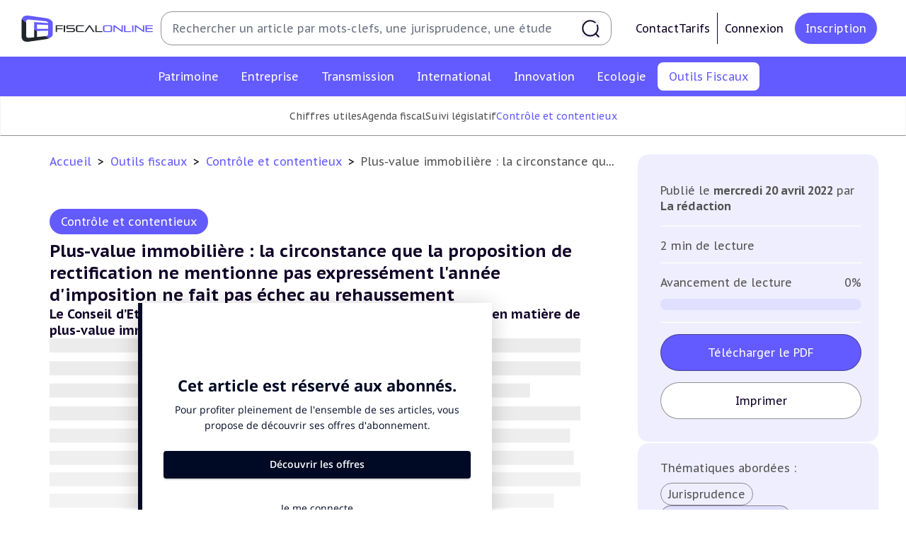

--- FILE ---
content_type: text/html; charset=UTF-8
request_url: https://fiscalonline.com/outils-fiscaux/plus-value-immobiliere-la-circonstance-que-la-proposition-de-rectification-ne-mentionne-pas-expressement-l-annee-d-imposition-ne-fait-pas-echec-au-rehaussement
body_size: 181610
content:
<!DOCTYPE html>
<html lang="fr" xmlns:og="https://ogp.me/ns/">
<head>
    <meta charset="utf-8" />
    	<link rel="canonical" href="https://fiscalonline.com/outils-fiscaux/plus-value-immobiliere-la-circonstance-que-la-proposition-de-rectification-ne-mentionne-pas-expressement-l-annee-d-imposition-ne-fait-pas-echec-au-rehaussement">
	<meta property="og:type" content="article"/>
	<meta property="og:url" content="http://fiscalonline.com/outils-fiscaux/plus-value-immobiliere-la-circonstance-que-la-proposition-de-rectification-ne-mentionne-pas-expressement-l-annee-d-imposition-ne-fait-pas-echec-au-rehaussement"/>
	<meta name="title" property="og:title" content=" Plus-value immobilière : la circonstance que la proposition de rectification ne mentionne pas expressément l&#039;année d&#039;imposition ne fait pas échec au rehaussement "/>
	<meta name="description" property="og:description" content="la proposition de rectification était insuffisamment motivée car elle ne mentionnait pas l’année d’imposition."/>
	<meta name="keyword" property="og:keyword" content="plus-value immobilière"/>
	<meta name="author" property="og:article:author" content=" La rédaction "/>
	<meta name="image" property="og:image" content="https://fiscalonline.com/build/images/preview.e2d8d0e5.png"/>
	<meta name="news_keywords" content="plus-value immobilière"/>
	<meta name="robots" content="noarchive"/>
	<meta name="robots" content="max-snippet:750">

    <meta name="turbo-cache-control" content="no-preview">

    <link rel="shortcut icon" href="/favicon.ico">

    <link rel="icon" type="image/svg" href="/build/images/favicon.cda93ce8.svg" sizes="16x16">
    <link rel="icon" type="image/svg" href="/build/images/favicon.cda93ce8.svg" sizes="32x32">
    <link rel="icon" type="image/svg" href="/build/images/favicon.cda93ce8.svg" sizes="96x96">
    <link rel="icon" type="image/svg" href="/build/images/favicon.cda93ce8.svg" sizes="36x36">
    <link rel="icon" type="image/svg" href="/build/images/favicon.cda93ce8.svg" sizes="48x48">
    <link rel="icon" type="image/svg" href="/build/images/favicon.cda93ce8.svg" sizes="72x72">
    <link rel="icon" type="image/svg" href="/build/images/favicon.cda93ce8.svg" sizes="144x144">
    <link rel="icon" type="image/svg" href="/build/images/favicon.cda93ce8.svg" sizes="192x192">
    <link rel="apple-touch-icon" type="image/svg" href="/build/images/favicon.cda93ce8.svg">
    <link rel="apple-touch-icon" type="image/svg" sizes="57x57" href="/build/images/favicon.cda93ce8.svg">
    <link rel="apple-touch-icon" type="image/svg" sizes="60x60" href="/build/images/favicon.cda93ce8.svg">
    <link rel="apple-touch-icon" type="image/svg" sizes="72x72" href="/build/images/favicon.cda93ce8.svg">
    <link rel="apple-touch-icon" type="image/svg" sizes="76x76" href="/build/images/favicon.cda93ce8.svg">
    <link rel="apple-touch-icon" type="image/svg" sizes="114x114" href="/build/images/favicon.cda93ce8.svg">
    <link rel="apple-touch-icon" type="image/svg" sizes="120x120" href="/build/images/favicon.cda93ce8.svg">
    <link rel="apple-touch-icon" type="image/svg" sizes="144x144" href="/build/images/favicon.cda93ce8.svg">
    <link rel="apple-touch-icon" type="image/svg" sizes="152x152" href="/build/images/favicon.cda93ce8.svg">
    <link rel="apple-touch-icon" type="image/svg" sizes="180x180" href="/build/images/favicon.cda93ce8.svg">

    <link rel="manifest" crossorigin="use-credentials" href="/manifest.json" />
    <link rel="mask-icon" href="/safari-pinned-tab.svg" />
    <meta name="msapplication-TileColor" content="#ffffff">
    <meta name="application-name" content="Fiscalonline" />
    <meta name="msapplication-TileImage" content="/build/images/Webclip_Fiscalonline.2ba212b5.png">
    <meta name="theme-color" content="#ffffff">
    <meta name="viewport" content="width=device-width, initial-scale=1.0"/>

    <link rel="preconnect" href="https://fonts.googleapis.com">
    <link rel="preconnect" href="https://fonts.gstatic.com" crossorigin>
    <link rel="alternate" type="application/rss+xml" href="http://fiscalonline.com/rss" title="Le Flux RSS de Fiscalonline">
    			<link rel="preconnect" href="https://assets.poool.fr">
		<link rel="dns-prefetch" href="https://assets.poool.fr">
	
        <title>Fiscalonline | Plus-value immobilière : la circonstance que la proposition de rectification ne mentionne pas expressément l&#039;année d&#039;imposition ne fait pas échec au rehaussement</title>

    	        <style>html {font-size: 10px;}</style>
        <link rel="stylesheet" href="/build/709.4f9b1e9a.css" data-turbo-track="reload"><link rel="stylesheet" href="/build/app_css.895cda9e.css" data-turbo-track="reload">
        <link rel="stylesheet" href="/build/app_notifications_css.20cad494.css" data-turbo-track="reload">
    
	<link rel="stylesheet" href="/build/article_content_css.b4d0852c.css" data-turbo-track="reload">
    			<script id="poool-audit" src="https://assets.poool.fr/audit.min.js" async></script>
		<script id="poool-access" src="https://assets.poool.fr/access.min.js" async></script>
		<script>
			const auditScript = document.getElementById('poool-audit');
auditScript.addEventListener('load', () => {
const audit = Audit.init('aULb3aTqrVjFXESF4LbEauVeNjwAzFYYNMxudhyKcH0kexl9GEZyC4hxe9fYXJC8').config('cookies_enabled', true).sendEvent('page-view', {type: 'premium'});});
const accessScript = document.getElementById('poool-access');
accessScript.addEventListener('load', () => {
const access = Access.init('aULb3aTqrVjFXESF4LbEauVeNjwAzFYYNMxudhyKcH0kexl9GEZyC4hxe9fYXJC8').config('cookies_enabled', true).createPaywall({
target: '#paywall',
content: '.article-content',
mode: 'excerpt',
percent: 95,
pageType: 'premium'
});});
		</script>
		<script type="application/ld+json">
		{
		            "@context": "https://schema.org",
		            "@type": "Article",
		            "mainEntityOfPage": {
		                "@type": "WebPage",
		                "@id": "http://fiscalonline.com/outils-fiscaux/plus-value-immobiliere-la-circonstance-que-la-proposition-de-rectification-ne-mentionne-pas-expressement-l-annee-d-imposition-ne-fait-pas-echec-au-rehaussement"
		            },
		            "headline": "
					Plus-value immobilière : la circonstance que la proposition de rectification ne mentionne pas expressément l&#039;année d&#039;imposition ne fait pas échec au rehaussement
		",
		            "image": "http://fiscalonline.com/media/cache/resolve/og_image/tools.svg",
		            "datePublished": "2022-04-20T00:33:250",
		            "dateModified": "2025-02-02T22:42:360",
		            "author": {
		                "@type": "Person",
		                "name": "La rédaction"
		            },
		            "publisher": {
		                "name": "Fiscalonline",
		                "@type": "Organization",
		                "logo": {
		                    "@type": "ImageObject",
		                    "url": "http://fiscalonline.com/media/cache/og_image/media/meta/Favicon-Fiscalonline-couleur.png"
		                }
		            },
		            "description": "
					la proposition de rectification était insuffisamment motivée car elle ne mentionnait pas l’année d’imposition.",
		            "isAccessibleForFree": "False",
		            "hasPart":
		            {
		                "@type": "WebPageElement",
		                "isAccessibleForFree": "False",
		                "cssSelector" : ".paywall"
		            }
		        }
	</script>
	        <script src="/build/runtime.6845bc32.js" defer data-turbo-track="reload"></script><script src="/build/419.24d0618b.js" defer data-turbo-track="reload"></script><script src="/build/906.dfcdb8f7.js" defer data-turbo-track="reload"></script><script src="/build/775.3cbd1c32.js" defer data-turbo-track="reload"></script><script src="/build/476.e2003b01.js" defer data-turbo-track="reload"></script><script src="/build/app_js.a37e75b5.js" defer data-turbo-track="reload"></script>
    
                        <script id="sfbx" src="//cdn.appconsent.io/loader.js" defer async></script>
            <script>
                const sfbxConsent = document.getElementById('sfbx');
                sfbxConsent.addEventListener('load', () => {
                    __tcfapi('init', 2, function() {}, {
                        appKey: '0a88adc5-c5ef-40e0-ae62-73b6e4a2720a',
                        privacyWidget: {
                            color: 'dark',
                            position: 'bottomLeft',
                            text: '',
                        }
                    })
                    __tcfapi('show', 2, function() {}, {
                        lazy: true,
                    })
                });
            </script>
        <!-- MANDATORY: BEGIN IAB STUB -->
        <script type="text/javascript">
            "use strict";!function(){var e=function(){var e,t="__tcfapiLocator",a=[],n=window;for(;n;){try{if(n.frames[t]){e=n;break}}catch(e){}if(n===window.top)break;n=n.parent}e||(!function e(){var a=n.document,r=!!n.frames[t];if(!r)if(a.body){var s=a.createElement("iframe");s.style.cssText="display:none",s.name=t,a.body.appendChild(s)}else setTimeout(e,5);return!r}(),n.__tcfapi=function(){for(var e,t=arguments.length,n=new Array(t),r=0;r<t;r++)n[r]=arguments[r];if(!n.length)return a;if("setGdprApplies"===n[0])n.length>3&&2===parseInt(n[1],10)&&"boolean"==typeof n[3]&&(e=n[3],"function"==typeof n[2]&&n[2]("set",!0));else if("ping"===n[0]){var s={gdprApplies:e,cmpLoaded:!1,cmpStatus:"stub"};"function"==typeof n[2]&&n[2](s)}else a.push(n)},n.addEventListener("message",(function(e){var t="string"==typeof e.data,a={};try{a=t?JSON.parse(e.data):e.data}catch(e){}var n=a.__tcfapiCall;n&&window.__tcfapi(n.command,n.version,(function(a,r){var s={__tcfapiReturn:{returnValue:a,success:r,callId:n.callId}};t&&(s=JSON.stringify(s)),e&&e.source&&e.source.postMessage&&e.source.postMessage(s,"*")}),n.parameter)}),!1))};"undefined"!=typeof module?module.exports=e:e()}();
        </script>
        <!-- MANDATORY: END IAB STUB -->
        <script type="text/javascript">
            (adsbygoogle=window.adsbygoogle||[]).pauseAdRequests=1,window.dataLayer=window.dataLayer||[],__tcfapi("addEventListener",2,function(e,n){if(n&&e.gdprApplies&&("tcloaded"===e.eventStatus||"useractioncomplete"===e.eventStatus)){if((adsbygoogle=window.adsbygoogle||[]).pauseAdRequests=0,e.purpose.consents)
                for(var s in window.dataLayer.push({AppConsent_IAB_PURPOSES:e.purpose.consents}),e.purpose.consents)e.purpose.consents[s]&&window.dataLayer.push({event:"appconsent_ctrl_"+s});var o,a;e.acExtraPurposes&&(o={},e.acExtraPurposes.forEach(function(e){o[e]=!0}),window.dataLayer.push({AppConsent_EXTRA_PURPOSES:o})),e.acExtraVendors&&(a={},e.acExtraVendors.forEach(function(e){a[e]=!0}),window.dataLayer.push({AppConsent_EXTRA_VENDORS:a})),e.purpose.consents&&e.vendor.consents&&("object"==typeof sfbxguardian&&e.purpose.consents[1]&&window.sfbxguardian.unblock(),"function"==typeof gtag&&(e.purpose.consents[1]&&e.vendor.consents[755]?gtag("consent","update",{analytics_storage:e.purpose.consents[7]||e.purpose.consents[9]?"granted":"denied",ad_storage:e.purpose.consents[3]?"granted":"denied "}):gtag("consent","update",{analytics_storage:"denied",ad_storage:"denied"})))}window.dataLayer.push({event:"appconsent_loaded"})});
        </script>
                                <!-- Global site tag (gtag.js) - Google Analytics -->
        <script async src="https://www.googletagmanager.com/gtag/js?id=G-0J62NN1M0T"></script>
        <script>
            window.dataLayer = window.dataLayer || [];
            function gtag(){dataLayer.push(arguments);}
            gtag('js', new Date());

            gtag('config', 'G-0J62NN1M0T');
        </script>
            </head>
<body class="font-pt-sans" data-controller="notification search-sidebar" data-action="click->search-sidebar#clickOutside"  data-notifications="[]">
    <header class="print:hidden md:fixed w-full z-20">
        <div  id="navbar" class="font-pt-sans flex text-center items-center bg-white justify-center lg:justify-start py-[1.6rem] px-12">
	<div class="flex items-center justify-center gap-8 flex-initial w-full">
		<a href="/" class="group cursor-pointer" title="Revenir à l&#039;accueil">
			<svg width="161" height="32" viewBox="0 0 161 32" fill="currentColor" class="w-[22rem] sm:w-[18.7rem] h-[3.7rem]" aria-hidden="true"><path d="M43.3764 16.7405V20.2003H41.7471V11.7976H50.6258V13.0385H43.374V15.4948H50.1346V16.7358L43.3764 16.7405ZM51.5709 20.2003V11.7976H53.2084V20.2003H51.5709ZM54.971 20.2003V18.9593H62.4778C63.2135 18.9593 63.555 18.6844 63.555 18.1826V17.1229C63.555 16.6188 63.2123 16.3463 62.4778 16.3463H57.3864C55.426 16.3463 54.6763 15.5205 54.6763 14.3146V13.8281C54.6763 12.6222 55.426 11.7964 57.3864 11.7964H64.6978V13.0374H57.3969C56.6612 13.0374 56.3196 13.3122 56.3196 13.814V14.3287C56.3196 14.8293 56.6623 15.1053 57.3969 15.1053H62.4883C64.451 15.1053 65.1984 15.9311 65.1984 17.1335V18.1709C65.1984 19.3768 64.4522 20.1991 62.4883 20.1991L54.971 20.2003ZM69.1763 20.2003C67.2137 20.2003 66.4639 19.3745 66.4639 18.1721V13.8292C66.4639 12.6233 67.2137 11.7976 69.1763 11.7976H76.1322V13.0385H69.1763C68.4406 13.0385 68.0956 13.3134 68.0956 13.8152V18.1826C68.0956 18.6867 68.4465 18.9593 69.1763 18.9593H76.1322V20.2003H69.1763ZM87.5023 20.2003L83.0506 13.4327L78.5253 20.2003H76.7112L82.4506 11.7976H83.6413L89.3433 20.2003H87.5023ZM90.1468 20.2003V11.7976H91.7937V18.9534H98.8022V20.1944L90.1468 20.2003Z" fill="#21262B"></path><path d="M102.347 20.2001C100.385 20.2001 99.6348 19.3743 99.6348 18.1719V13.829C99.6348 12.6231 100.385 11.7974 102.347 11.7974H108.049C110.012 11.7974 110.762 12.6231 110.762 13.829V18.1719C110.762 19.3778 110.012 20.2001 108.049 20.2001H102.347ZM109.131 13.815C109.131 13.3144 108.78 13.0384 108.05 13.0384H102.342C101.607 13.0384 101.262 13.3132 101.262 13.815V18.1824C101.262 18.6866 101.613 18.9591 102.342 18.9591H108.044C108.78 18.9591 109.125 18.6842 109.125 18.1824L109.131 13.815ZM122.931 20.2001L113.717 13.6665V20.2071H112.303V11.7974H113.717L122.316 18.0397V11.7974H123.731V20.2001H122.931ZM125.324 20.2001V11.7974H126.967V18.9532H133.971V20.1942L125.324 20.2001ZM135.172 20.2001V11.7974H136.818V20.2001H135.172ZM149.094 20.2001L139.884 13.6665V20.2071H138.47V11.7974H139.884L148.484 18.0397V11.7974H149.898V20.2001H149.094ZM151.487 20.2001V11.7974H160.37V13.0384H153.118V15.1437H160.011V16.3824H153.118V18.9556H160.37V20.1966L151.487 20.2001Z" fill="#635AFF"></path><path d="M29.1511 25.1312C29.061 25.1312 28.9733 25.1558 28.868 25.164L18.829 26.1792V18.8304C17.4149 17.8701 16.7236 17.3718 15.3131 16.3531V26.536L9.31045 27.1465C6.78403 27.4027 5.60502 26.4529 5.60502 24.502V8.53753C3.85972 7.03287 2.15077 5.48655 0.479655 3.8999C0.145449 4.94073 -0.0161476 6.02924 0.00127204 7.12226V24.8669C0.00127204 29.7911 2.57448 32.7854 9.3046 31.8193L28.8739 29.0063C30.6543 28.7841 32.3937 28.3079 34.039 27.5922C32.3828 26.8264 30.7526 26.0057 29.1511 25.1312Z" fill="#21262B"></path><path d="M5.60966 7.50135C5.60966 5.54687 6.78865 4.60063 9.31508 4.85328L28.8855 6.83231C31.247 7.06624 32.4295 7.90604 32.5629 9.22657L15.3259 7.88616V16.3438C16.4784 17.1968 17.6507 18.0228 18.8418 18.8211L32.5863 18.4328V22.4728C32.5863 23.9067 31.4892 24.8237 29.1522 25.1173C31.109 26.17 32.088 26.6636 34.046 27.5946C36.9701 26.2484 38.1842 24.3337 38.1842 22.0377V9.96227C38.1842 6.61242 35.611 3.95733 28.8808 2.99121L9.31274 0.184066C4.22129 -0.54813 1.5007 0.946672 0.487793 3.91054C2.15857 5.49732 3.86552 7.04555 5.60732 8.55402L5.60966 7.50135ZM32.5886 16.1438H18.8418V10.8372L32.5863 11.5389L32.5886 16.1438Z" fill="#635AFF"></path></svg>
		</a>
		<form method="get" class="hidden relative lg:flex flex-1 items-center h-[4.8rem] ml-4 mr-[2.4rem] w-full border border-gray-600 rounded-[1.6rem] pl-[1.6rem] pr-[1.6rem] py-[7px] navbar-search search-form" action="/recherche" name="recherche">
			<input type="text" name="recherche[term]" placeholder="Rechercher un article par mots-clefs, une jurisprudence, une étude" data-action="focus->search-sidebar#toggle" class="text-black-content text-app-base leading-[160%] border-none grow py-2 pr-6 focus:border-none focus:outline-none focus:ring-transparent placeholder:text-app-base placeholder:leading-[160%]">
			<button class="bg-none border-none cursor-pointer p-0 flex items-center justify-center" type="submit">
				<svg width="1em" height="1em" viewBox="0 0 20 20" fill="currentColor" class="stroke-black-content text-white w-10 h-10" aria-hidden="true"><path d="M19 18.9998L15.5967 15.5961M15.0035 2.99976C13.5216 1.75172 11.6082 0.999756 9.51925 0.999756C4.8142 0.999756 1 4.81439 1 9.51999C1 14.2256 4.8142 18.0402 9.51925 18.0402C14.2243 18.0402 18.0385 14.2256 18.0385 9.51999C18.0385 8.33772 17.7977 7.21169 17.3625 6.18827" stroke-width="1.5" stroke-linecap="round"></path></svg>
			</button>
		</form>
		<div class="hidden lg:flex lg:gap-x-4 justify-between items-center px-4 xl:px-4">
											<div class="flex gap-8">
					<a class="cursor-pointer flex gap-2 text-app-base text-black-content hover:text-violet items-center" href="/nous-contacter">
						Contact
					</a>
					<a class="cursor-pointer flex gap-2 text-app-base text-black-content hover:text-violet items-center" href="/nos-abonnements">
						Tarifs
					</a>
				</div>
				<a href="/connexion" class="cursor-pointer flex items-center gap-2 ml-4 p-4 border border-black-content border-y-0 border-r-0 text-app-base text-black-content hover:text-violet" title="Connexion">
					Connexion
				</a>
				<a href="/creer-mon-compte" class="cursor-pointer flex items-center px-6 py-4 ml-2 rounded-[5rem] bg-violet hover:bg-white text-app-base text-white hover:text-black-content border hover:border-gray-600" title="Inscription">
					Inscription
				</a>
					</div>
	</div>
</div>

        <div  id="search-sidebar" class="z-10 bg-white fixed w-full h-screen md:h-auto top-0 lg:top-auto hidden opacity-0 content-center m-0 pb-48 lg:p-0 lg:py-4 overflow-y-scroll lg:overflow-visible transition-all duration-300 shadow">
    <button
        class="group relative top-6 left-[85%] border-2 border-transparent hover:border-violet rounded-full cursor-pointer hover:rotate-90 transition-all duration-150" data-action="click->search-sidebar#close">
        <svg xmlns="http://www.w3.org/2000/svg"
             class="h-10 w-10 relative text-violet"
             fill="none"
             viewBox="0 0 24 24" stroke="currentColor">
            <path stroke-linecap="round" stroke-linejoin="round" stroke-width="2" d="M6 18L18 6M6 6l12 12"/>
        </svg>
    </button>
    <p class="hidden lg:block font-bold text-app-2xl uppercase pl-[5.5rem]">Recherche avancée</p>
    <form action="/recherche" method="get" name="recherche"
          class="search-form text-black-content text-app-base leading-[1.4em] flex flex-col lg:flex-row flex-wrap w-full gap-x-8">
        <div class="p-4 flex-1 self-stretch">
            <div class="mx-auto lg:mx-[4.5rem] mt-0 lg:mt-10 relative w-11/12 sm:w-full md:w-[44.5rem] lg:w-auto">
                <label for="search-term" class="block mb-4 ml-1">
                    Par mot(s) clé(s)
                </label>
                <input type="text" id="search-term" name="recherche[term]" placeholder=" "
                                              class="text-app-base leading-[1.4em] border border-gray-600 h-[4.8rem] w-full md:w-[44.5rem] lg:w-full rounded-[1.2rem] p-6 focus:ring-gray-dark focus:border-gray-dark">
            </div>
            <div
                class="mx-auto lg:mx-[4.5rem] mt-0 lg:mt-10 relative w-11/12 sm:w-full md:w-[44.5rem] lg:w-auto" data-controller="tag">
                <p class="block mb-4 ml-1">
                    Par tag(s)...
                </p>
                <input type="text" id="search-tag"
                       placeholder=" " data-controller="autocomplete" data-autocomplete-url-value="/tags/list" data-autocomplete-set-choice-outside-input-value="true" data-autocomplete-key-value="name" data-autocomplete-tag-search-value="true"
                       data-action="autocomplete:choice:selected->tag#add"
                       class="text-app-base leading-[1.4em] border border-gray-600 h-[4.8rem] w-full md:w-[44.5rem] lg:w-full rounded-[1.2rem] p-6 focus:ring-gray-dark focus:border-gray-dark">
                <input type="hidden"
                       name="recherche[tag]"
                                           data-tag-target="tagsListInput" >
            </div>
        </div>
        <div class="p-4 flex-1 self-stretch">
            <div class="search-input w-11/12 sm:w-full md:w-[44.5rem] lg:w-full mx-auto mt-0 lg:mt-10 relative">
                <p class="block mb-4 ml-1 sm:w-full md:w-[44.5rem] lg:w-full">
                    Par catégorie
                </p>
                <input type="hidden" name="recherche[categorie]"
                                           data-controller="select-custom" data-select-custom-header-value="Sélectionner une catégorie" data-select-custom-choices-value="[{&quot;route&quot;:&quot;app_category_show&quot;,&quot;params&quot;:{&quot;slug&quot;:&quot;patrimoine&quot;},&quot;name&quot;:&quot;Fiscalit\u00e9 du patrimoine&quot;,&quot;nameFormatted&quot;:&quot;Patrimoine&quot;,&quot;slug&quot;:&quot;patrimoine&quot;},{&quot;route&quot;:&quot;app_category_show&quot;,&quot;params&quot;:{&quot;slug&quot;:&quot;Entreprise&quot;},&quot;name&quot;:&quot;Fiscalit\u00e9 des entreprises&quot;,&quot;nameFormatted&quot;:&quot;Entreprise&quot;,&quot;slug&quot;:&quot;Entreprise&quot;},{&quot;route&quot;:&quot;app_category_show&quot;,&quot;params&quot;:{&quot;slug&quot;:&quot;Transmission&quot;},&quot;name&quot;:&quot;Transmission d\u2019entreprises&quot;,&quot;nameFormatted&quot;:&quot;Transmission&quot;,&quot;slug&quot;:&quot;Transmission&quot;},{&quot;route&quot;:&quot;app_category_show&quot;,&quot;params&quot;:{&quot;slug&quot;:&quot;International&quot;},&quot;name&quot;:&quot;Fiscalit\u00e9 internationale&quot;,&quot;nameFormatted&quot;:&quot;International&quot;,&quot;slug&quot;:&quot;International&quot;},{&quot;route&quot;:&quot;app_category_show&quot;,&quot;params&quot;:{&quot;slug&quot;:&quot;Innovation&quot;},&quot;name&quot;:&quot;E-fiscalit\u00e9 et Innovation&quot;,&quot;nameFormatted&quot;:&quot;Innovation&quot;,&quot;slug&quot;:&quot;Innovation&quot;},{&quot;route&quot;:&quot;app_category_show&quot;,&quot;params&quot;:{&quot;slug&quot;:&quot;Ecologie&quot;},&quot;name&quot;:&quot;Fiscalit\u00e9 \u00e9cologique&quot;,&quot;nameFormatted&quot;:&quot;Ecologie&quot;,&quot;slug&quot;:&quot;Ecologie&quot;},{&quot;route&quot;:&quot;app_category_show&quot;,&quot;params&quot;:{&quot;slug&quot;:&quot;outils-fiscaux&quot;},&quot;name&quot;:&quot;Outils fiscaux&quot;,&quot;nameFormatted&quot;:&quot;Outils Fiscaux&quot;,&quot;slug&quot;:&quot;outils-fiscaux&quot;},{&quot;route&quot;:&quot;app_category_show&quot;,&quot;params&quot;:{&quot;slug&quot;:&quot;on-en-parle&quot;},&quot;name&quot;:&quot;On en parle&quot;,&quot;nameFormatted&quot;:&quot;On en parle&quot;,&quot;slug&quot;:&quot;on-en-parle&quot;}]" data-select-custom-type-value="category" data-select-custom-element-id-to-update-value="multiple-subCategory-body">
            </div>
            <div class="search-input w-11/12 sm:w-full md:w-[44.5rem] lg:w-full mx-auto mt-10 relative">
                <p class="block mb-4 ml-1">
                    Par sous-catégorie(s)
                </p>
                <input type="hidden" name="recherche[sous-categories]"
                                           data-controller="select-multiple-checkbox" data-select-multiple-checkbox-header-value="Sélectionner une/des sous-catégorie(s)" data-select-multiple-checkbox-choices-value="{&quot;Fiscalit\u00e9 du patrimoine&quot;:[{&quot;route&quot;:&quot;app_sub_category_show&quot;,&quot;params&quot;:{&quot;category_slug&quot;:&quot;patrimoine&quot;,&quot;slug&quot;:&quot;Impot-sur-le-revenu&quot;},&quot;name&quot;:&quot;Imp\u00f4t sur le revenu&quot;,&quot;nameFormatted&quot;:null,&quot;slug&quot;:&quot;Impot-sur-le-revenu&quot;},{&quot;route&quot;:&quot;app_sub_category_show&quot;,&quot;params&quot;:{&quot;category_slug&quot;:&quot;patrimoine&quot;,&quot;slug&quot;:&quot;Plus-values-immobilieres&quot;},&quot;name&quot;:&quot;Plus-values immobili\u00e8res&quot;,&quot;nameFormatted&quot;:null,&quot;slug&quot;:&quot;Plus-values-immobilieres&quot;},{&quot;route&quot;:&quot;app_sub_category_show&quot;,&quot;params&quot;:{&quot;category_slug&quot;:&quot;patrimoine&quot;,&quot;slug&quot;:&quot;Impot-sur-la-fortune&quot;},&quot;name&quot;:&quot;Imp\u00f4t sur la fortune&quot;,&quot;nameFormatted&quot;:null,&quot;slug&quot;:&quot;Impot-sur-la-fortune&quot;},{&quot;route&quot;:&quot;app_sub_category_show&quot;,&quot;params&quot;:{&quot;category_slug&quot;:&quot;patrimoine&quot;,&quot;slug&quot;:&quot;Droits-de-mutation&quot;},&quot;name&quot;:&quot;Droits de mutation&quot;,&quot;nameFormatted&quot;:null,&quot;slug&quot;:&quot;Droits-de-mutation&quot;},{&quot;route&quot;:&quot;app_sub_category_show&quot;,&quot;params&quot;:{&quot;category_slug&quot;:&quot;patrimoine&quot;,&quot;slug&quot;:&quot;Impots-Fonciers&quot;},&quot;name&quot;:&quot;Imp\u00f4ts Fonciers&quot;,&quot;nameFormatted&quot;:null,&quot;slug&quot;:&quot;Impots-Fonciers&quot;},{&quot;route&quot;:&quot;app_sub_category_show&quot;,&quot;params&quot;:{&quot;category_slug&quot;:&quot;patrimoine&quot;,&quot;slug&quot;:&quot;Prelevements-sociaux&quot;},&quot;name&quot;:&quot;Pr\u00e9l\u00e8vements sociaux&quot;,&quot;nameFormatted&quot;:null,&quot;slug&quot;:&quot;Prelevements-sociaux&quot;},{&quot;route&quot;:&quot;app_sub_category_show&quot;,&quot;params&quot;:{&quot;category_slug&quot;:&quot;patrimoine&quot;,&quot;slug&quot;:&quot;Produits-financiers&quot;},&quot;name&quot;:&quot;Produits financiers&quot;,&quot;nameFormatted&quot;:null,&quot;slug&quot;:&quot;Produits-financiers&quot;}],&quot;Fiscalit\u00e9 des entreprises&quot;:[{&quot;route&quot;:&quot;app_sub_category_show&quot;,&quot;params&quot;:{&quot;category_slug&quot;:&quot;Entreprise&quot;,&quot;slug&quot;:&quot;Impot-sur-les-societes&quot;},&quot;name&quot;:&quot;Imp\u00f4t sur les soci\u00e9t\u00e9s&quot;,&quot;nameFormatted&quot;:null,&quot;slug&quot;:&quot;Impot-sur-les-societes&quot;},{&quot;route&quot;:&quot;app_sub_category_show&quot;,&quot;params&quot;:{&quot;category_slug&quot;:&quot;Entreprise&quot;,&quot;slug&quot;:&quot;Revenus-professionnels&quot;},&quot;name&quot;:&quot;Revenus professionnels&quot;,&quot;nameFormatted&quot;:null,&quot;slug&quot;:&quot;Revenus-professionnels&quot;},{&quot;route&quot;:&quot;app_sub_category_show&quot;,&quot;params&quot;:{&quot;category_slug&quot;:&quot;Entreprise&quot;,&quot;slug&quot;:&quot;TVA&quot;},&quot;name&quot;:&quot;TVA&quot;,&quot;nameFormatted&quot;:null,&quot;slug&quot;:&quot;TVA&quot;},{&quot;route&quot;:&quot;app_sub_category_show&quot;,&quot;params&quot;:{&quot;category_slug&quot;:&quot;Entreprise&quot;,&quot;slug&quot;:&quot;CET&quot;},&quot;name&quot;:&quot;CET&quot;,&quot;nameFormatted&quot;:null,&quot;slug&quot;:&quot;CET&quot;},{&quot;route&quot;:&quot;app_sub_category_show&quot;,&quot;params&quot;:{&quot;category_slug&quot;:&quot;Entreprise&quot;,&quot;slug&quot;:&quot;Droits-d-enregistrements&quot;},&quot;name&quot;:&quot;Droits d\u2019enregistrements&quot;,&quot;nameFormatted&quot;:null,&quot;slug&quot;:&quot;Droits-d-enregistrements&quot;},{&quot;route&quot;:&quot;app_sub_category_show&quot;,&quot;params&quot;:{&quot;category_slug&quot;:&quot;Entreprise&quot;,&quot;slug&quot;:&quot;Taxes-diverses&quot;},&quot;name&quot;:&quot;Taxes diverses&quot;,&quot;nameFormatted&quot;:null,&quot;slug&quot;:&quot;Taxes-diverses&quot;},{&quot;route&quot;:&quot;app_sub_category_show&quot;,&quot;params&quot;:{&quot;category_slug&quot;:&quot;Entreprise&quot;,&quot;slug&quot;:&quot;Fiscalite-sociale&quot;},&quot;name&quot;:&quot;Fiscalit\u00e9 sociale&quot;,&quot;nameFormatted&quot;:null,&quot;slug&quot;:&quot;Fiscalite-sociale&quot;},{&quot;route&quot;:&quot;app_sub_category_show&quot;,&quot;params&quot;:{&quot;category_slug&quot;:&quot;Entreprise&quot;,&quot;slug&quot;:&quot;Corporate&quot;},&quot;name&quot;:&quot;Corporate&quot;,&quot;nameFormatted&quot;:null,&quot;slug&quot;:&quot;Corporate&quot;}],&quot;Transmission d\u2019entreprises&quot;:[{&quot;route&quot;:&quot;app_sub_category_show&quot;,&quot;params&quot;:{&quot;category_slug&quot;:&quot;Transmission&quot;,&quot;slug&quot;:&quot;Plus-values-professionnelles&quot;},&quot;name&quot;:&quot;Plus-values professionnelles&quot;,&quot;nameFormatted&quot;:null,&quot;slug&quot;:&quot;Plus-values-professionnelles&quot;},{&quot;route&quot;:&quot;app_sub_category_show&quot;,&quot;params&quot;:{&quot;category_slug&quot;:&quot;Transmission&quot;,&quot;slug&quot;:&quot;Plus-values-mobilieres&quot;},&quot;name&quot;:&quot;Plus-values mobili\u00e8res&quot;,&quot;nameFormatted&quot;:null,&quot;slug&quot;:&quot;Plus-values-mobilieres&quot;},{&quot;route&quot;:&quot;app_sub_category_show&quot;,&quot;params&quot;:{&quot;category_slug&quot;:&quot;Transmission&quot;,&quot;slug&quot;:&quot;Droits-de-mutation-et-Dutreil&quot;},&quot;name&quot;:&quot;Droits de mutation et Dutreil&quot;,&quot;nameFormatted&quot;:null,&quot;slug&quot;:&quot;Droits-de-mutation-et-Dutreil&quot;},{&quot;route&quot;:&quot;app_sub_category_show&quot;,&quot;params&quot;:{&quot;category_slug&quot;:&quot;Transmission&quot;,&quot;slug&quot;:&quot;Dispense-de-TVA&quot;},&quot;name&quot;:&quot;Dispense de TVA&quot;,&quot;nameFormatted&quot;:null,&quot;slug&quot;:&quot;Dispense-de-TVA&quot;}],&quot;Fiscalit\u00e9 internationale&quot;:[{&quot;route&quot;:&quot;app_sub_category_show&quot;,&quot;params&quot;:{&quot;category_slug&quot;:&quot;International&quot;,&quot;slug&quot;:&quot;Conventions-fiscales&quot;},&quot;name&quot;:&quot;Conventions fiscales&quot;,&quot;nameFormatted&quot;:null,&quot;slug&quot;:&quot;Conventions-fiscales&quot;},{&quot;route&quot;:&quot;app_sub_category_show&quot;,&quot;params&quot;:{&quot;category_slug&quot;:&quot;International&quot;,&quot;slug&quot;:&quot;Fiscalite-a-l-etranger&quot;},&quot;name&quot;:&quot;Fiscalit\u00e9 \u00e0 l&#039;\u00e9tranger&quot;,&quot;nameFormatted&quot;:null,&quot;slug&quot;:&quot;Fiscalite-a-l-etranger&quot;},{&quot;route&quot;:&quot;app_sub_category_show&quot;,&quot;params&quot;:{&quot;category_slug&quot;:&quot;International&quot;,&quot;slug&quot;:&quot;Fiscalite-communautaire&quot;},&quot;name&quot;:&quot;Fiscalit\u00e9 communautaire&quot;,&quot;nameFormatted&quot;:null,&quot;slug&quot;:&quot;Fiscalite-communautaire&quot;},{&quot;route&quot;:&quot;app_sub_category_show&quot;,&quot;params&quot;:{&quot;category_slug&quot;:&quot;International&quot;,&quot;slug&quot;:&quot;Evasion-fiscale&quot;},&quot;name&quot;:&quot;Evasion fiscale&quot;,&quot;nameFormatted&quot;:null,&quot;slug&quot;:&quot;Evasion-fiscale&quot;},{&quot;route&quot;:&quot;app_sub_category_show&quot;,&quot;params&quot;:{&quot;category_slug&quot;:&quot;International&quot;,&quot;slug&quot;:&quot;Trust&quot;},&quot;name&quot;:&quot;Trust&quot;,&quot;nameFormatted&quot;:null,&quot;slug&quot;:&quot;Trust&quot;},{&quot;route&quot;:&quot;app_sub_category_show&quot;,&quot;params&quot;:{&quot;category_slug&quot;:&quot;International&quot;,&quot;slug&quot;:&quot;Mobilite&quot;},&quot;name&quot;:&quot;Mobilit\u00e9&quot;,&quot;nameFormatted&quot;:null,&quot;slug&quot;:&quot;Mobilite&quot;},{&quot;route&quot;:&quot;app_sub_category_show&quot;,&quot;params&quot;:{&quot;category_slug&quot;:&quot;International&quot;,&quot;slug&quot;:&quot;Prix-de-transfert&quot;},&quot;name&quot;:&quot;Prix de transfert&quot;,&quot;nameFormatted&quot;:null,&quot;slug&quot;:&quot;Prix-de-transfert&quot;}],&quot;E-fiscalit\u00e9 et Innovation&quot;:[{&quot;route&quot;:&quot;app_sub_category_show&quot;,&quot;params&quot;:{&quot;category_slug&quot;:&quot;Innovation&quot;,&quot;slug&quot;:&quot;Credit-impot-recherche-innovation&quot;},&quot;name&quot;:&quot;Cr\u00e9dit imp\u00f4t recherche-innovation&quot;,&quot;nameFormatted&quot;:null,&quot;slug&quot;:&quot;Credit-impot-recherche-innovation&quot;},{&quot;route&quot;:&quot;app_sub_category_show&quot;,&quot;params&quot;:{&quot;category_slug&quot;:&quot;Innovation&quot;,&quot;slug&quot;:&quot;Structures-Innovantes&quot;},&quot;name&quot;:&quot;Structures Innovantes&quot;,&quot;nameFormatted&quot;:null,&quot;slug&quot;:&quot;Structures-Innovantes&quot;},{&quot;route&quot;:&quot;app_sub_category_show&quot;,&quot;params&quot;:{&quot;category_slug&quot;:&quot;Innovation&quot;,&quot;slug&quot;:&quot;Marques-et-brevets&quot;},&quot;name&quot;:&quot;Marques et brevets&quot;,&quot;nameFormatted&quot;:null,&quot;slug&quot;:&quot;Marques-et-brevets&quot;},{&quot;route&quot;:&quot;app_sub_category_show&quot;,&quot;params&quot;:{&quot;category_slug&quot;:&quot;Innovation&quot;,&quot;slug&quot;:&quot;Commerce-electronique&quot;},&quot;name&quot;:&quot;Commerce \u00e9lectronique&quot;,&quot;nameFormatted&quot;:null,&quot;slug&quot;:&quot;Commerce-electronique&quot;},{&quot;route&quot;:&quot;app_sub_category_show&quot;,&quot;params&quot;:{&quot;category_slug&quot;:&quot;Innovation&quot;,&quot;slug&quot;:&quot;Culture-et-media&quot;},&quot;name&quot;:&quot;Culture et m\u00e9dia&quot;,&quot;nameFormatted&quot;:null,&quot;slug&quot;:&quot;Culture-et-media&quot;},{&quot;route&quot;:&quot;app_sub_category_show&quot;,&quot;params&quot;:{&quot;category_slug&quot;:&quot;Innovation&quot;,&quot;slug&quot;:&quot;Actifs-Numeriques&quot;},&quot;name&quot;:&quot;Actifs Num\u00e9riques&quot;,&quot;nameFormatted&quot;:null,&quot;slug&quot;:&quot;Actifs-Numeriques&quot;}],&quot;Fiscalit\u00e9 \u00e9cologique&quot;:[{&quot;route&quot;:&quot;app_sub_category_show&quot;,&quot;params&quot;:{&quot;category_slug&quot;:&quot;Ecologie&quot;,&quot;slug&quot;:&quot;Lutte-contre-les-pollutions&quot;},&quot;name&quot;:&quot;Lutte contre les pollutions&quot;,&quot;nameFormatted&quot;:null,&quot;slug&quot;:&quot;Lutte-contre-les-pollutions&quot;},{&quot;route&quot;:&quot;app_sub_category_show&quot;,&quot;params&quot;:{&quot;category_slug&quot;:&quot;Ecologie&quot;,&quot;slug&quot;:&quot;Biodiversite-et-ressources-naturelles&quot;},&quot;name&quot;:&quot;Biodiversit\u00e9 et ressources naturelles&quot;,&quot;nameFormatted&quot;:null,&quot;slug&quot;:&quot;Biodiversite-et-ressources-naturelles&quot;},{&quot;route&quot;:&quot;app_sub_category_show&quot;,&quot;params&quot;:{&quot;category_slug&quot;:&quot;Ecologie&quot;,&quot;slug&quot;:&quot;Transition-energetique&quot;},&quot;name&quot;:&quot;Transition \u00e9nerg\u00e9tique&quot;,&quot;nameFormatted&quot;:null,&quot;slug&quot;:&quot;Transition-energetique&quot;}],&quot;Outils fiscaux&quot;:[{&quot;route&quot;:&quot;app_sub_category_show&quot;,&quot;params&quot;:{&quot;category_slug&quot;:&quot;outils-fiscaux&quot;,&quot;slug&quot;:&quot;Chiffres-utiles&quot;},&quot;name&quot;:&quot;Chiffres utiles&quot;,&quot;nameFormatted&quot;:null,&quot;slug&quot;:&quot;Chiffres-utiles&quot;},{&quot;route&quot;:&quot;app_sub_category_show&quot;,&quot;params&quot;:{&quot;category_slug&quot;:&quot;outils-fiscaux&quot;,&quot;slug&quot;:&quot;Agenda-fiscal&quot;},&quot;name&quot;:&quot;Agenda fiscal&quot;,&quot;nameFormatted&quot;:null,&quot;slug&quot;:&quot;Agenda-fiscal&quot;},{&quot;route&quot;:&quot;app_sub_category_show&quot;,&quot;params&quot;:{&quot;category_slug&quot;:&quot;outils-fiscaux&quot;,&quot;slug&quot;:&quot;Suivi-legislatif&quot;},&quot;name&quot;:&quot;Suivi l\u00e9gislatif&quot;,&quot;nameFormatted&quot;:null,&quot;slug&quot;:&quot;Suivi-legislatif&quot;},{&quot;route&quot;:&quot;app_sub_category_show&quot;,&quot;params&quot;:{&quot;category_slug&quot;:&quot;outils-fiscaux&quot;,&quot;slug&quot;:&quot;Controle-et-contentieux&quot;},&quot;name&quot;:&quot;Contr\u00f4le et contentieux&quot;,&quot;nameFormatted&quot;:null,&quot;slug&quot;:&quot;Controle-et-contentieux&quot;}],&quot;On en parle&quot;:[{&quot;route&quot;:&quot;app_sub_category_show&quot;,&quot;params&quot;:{&quot;category_slug&quot;:&quot;on-en-parle&quot;,&quot;slug&quot;:&quot;Nomination-et-mouvement&quot;},&quot;name&quot;:&quot;Nomination et mouvement&quot;,&quot;nameFormatted&quot;:null,&quot;slug&quot;:&quot;Nomination-et-mouvement&quot;},{&quot;route&quot;:&quot;app_sub_category_show&quot;,&quot;params&quot;:{&quot;category_slug&quot;:&quot;on-en-parle&quot;,&quot;slug&quot;:&quot;Deals-levees-de-fonds&quot;},&quot;name&quot;:&quot;Deals &amp; lev\u00e9es de fonds&quot;,&quot;nameFormatted&quot;:null,&quot;slug&quot;:&quot;Deals-levees-de-fonds&quot;},{&quot;route&quot;:&quot;app_sub_category_show&quot;,&quot;params&quot;:{&quot;category_slug&quot;:&quot;on-en-parle&quot;,&quot;slug&quot;:&quot;Manifestations&quot;},&quot;name&quot;:&quot;Manifestations&quot;,&quot;nameFormatted&quot;:null,&quot;slug&quot;:&quot;Manifestations&quot;},{&quot;route&quot;:&quot;app_sub_category_show&quot;,&quot;params&quot;:{&quot;category_slug&quot;:&quot;on-en-parle&quot;,&quot;slug&quot;:&quot;Economie&quot;},&quot;name&quot;:&quot;Economie&quot;,&quot;nameFormatted&quot;:null,&quot;slug&quot;:&quot;Economie&quot;},{&quot;route&quot;:&quot;app_sub_category_show&quot;,&quot;params&quot;:{&quot;category_slug&quot;:&quot;on-en-parle&quot;,&quot;slug&quot;:&quot;Marche-de-l-art&quot;},&quot;name&quot;:&quot;March\u00e9 de l&#039;art&quot;,&quot;nameFormatted&quot;:null,&quot;slug&quot;:&quot;Marche-de-l-art&quot;}]}" data-select-multiple-checkbox-type-value="subCategory">
            </div>
            <div class="search-input w-11/12 sm:w-full md:w-[44.5rem] lg:w-full mx-auto mt-10 relative">
                <p class="block mb-4 ml-1">
                    Par source
                </p>
                <input type="hidden" name="recherche[source]"
                                           data-controller="select-custom" data-select-custom-header-value="Sélectionner une source" data-select-custom-choices-value="[{&quot;route&quot;:&quot;app_source_show&quot;,&quot;params&quot;:{&quot;name&quot;:&quot;Jurisprudence&quot;},&quot;name&quot;:&quot;Jurisprudence&quot;,&quot;nameFormatted&quot;:null,&quot;slug&quot;:&quot;Jurisprudence&quot;},{&quot;route&quot;:&quot;app_source_show&quot;,&quot;params&quot;:{&quot;name&quot;:&quot;Doctrine&quot;},&quot;name&quot;:&quot;Doctrine&quot;,&quot;nameFormatted&quot;:null,&quot;slug&quot;:&quot;Doctrine&quot;},{&quot;route&quot;:&quot;app_source_show&quot;,&quot;params&quot;:{&quot;name&quot;:&quot;R\u00e9glementaire&quot;},&quot;name&quot;:&quot;R\u00e9glementaire&quot;,&quot;nameFormatted&quot;:null,&quot;slug&quot;:&quot;R\u00e9glementaire&quot;},{&quot;route&quot;:&quot;app_source_show&quot;,&quot;params&quot;:{&quot;name&quot;:&quot;Loi&quot;},&quot;name&quot;:&quot;Loi&quot;,&quot;nameFormatted&quot;:null,&quot;slug&quot;:&quot;Loi&quot;},{&quot;route&quot;:&quot;app_source_show&quot;,&quot;params&quot;:{&quot;name&quot;:&quot;Etudes, synth\u00e8ses et rapports&quot;},&quot;name&quot;:&quot;Etudes, synth\u00e8ses et rapports&quot;,&quot;nameFormatted&quot;:null,&quot;slug&quot;:&quot;Etudes, synth\u00e8ses et rapports&quot;},{&quot;route&quot;:&quot;app_source_show&quot;,&quot;params&quot;:{&quot;name&quot;:&quot;Politique communautaire et internationnale&quot;},&quot;name&quot;:&quot;Politique communautaire et internationnale&quot;,&quot;nameFormatted&quot;:null,&quot;slug&quot;:&quot;Politique communautaire et internationnale&quot;},{&quot;route&quot;:&quot;app_source_show&quot;,&quot;params&quot;:{&quot;name&quot;:&quot;Analyses et points de vue&quot;},&quot;name&quot;:&quot;Analyses et points de vue&quot;,&quot;nameFormatted&quot;:null,&quot;slug&quot;:&quot;Analyses et points de vue&quot;}]" data-select-custom-type-value="source">
            </div>
        </div>
        <div class="mx-auto lg:mx-[4.5rem] mt-4 lg:mt-10 relative p-4 md:px-0 flex-1 self-stretch w-11/12 sm:w-full md:w-[44.5rem] lg:w-auto">
            <p class="block mb-4 ml-1">
                Par date de publication
            </p>
            <div class="pb-10" data-controller="datepicker">
                <div class="relative">
                    <label>
                        <input type="text" name="recherche[startDate]"
                               data-input
                               placeholder="Date de début"
                                                              class="text-app-base leading-[1.4em] w-full md:w-[44.5rem] lg:w-full h-[4.8rem] border border-gray-600 rounded-[1.2rem] p-6 transition-all duration-150 focus:ring-gray-600 focus:border-gray-600 placeholder:text-black-content">
                    </label>
                    <button type="button"
                            class="absolute top-1/2 -translate-y-1/2 right-4"
                            data-toggle>
                        <svg width="1em" height="1em" viewBox="0 0 24 24" fill="currentColor" class="h-7 w-7 text-black-content opacity-80" aria-hidden="true"><path fill="currentColor" d="M17 3h4a1 1 0 0 1 1 1v16a1 1 0 0 1-1 1H3a1 1 0 0 1-1-1V4a1 1 0 0 1 1-1h4V1h2v2h6V1h2zM4 9v10h16V9zm2 2h2v2H6zm5 0h2v2h-2zm5 0h2v2h-2z"></path></svg>
                    </button>
                </div>
            </div>
            <div class="top-0 lg:top-10 relative" data-controller="datepicker">
                <label>
                    <input type="text" name="recherche[endDate]"
                           data-input
                           placeholder="Date de fin"
                                                      class="text-app-base leading-[1.4em] w-full md:w-[44.5rem] lg:w-full h-[4.8rem] border border-gray-600 rounded-[1.2rem] p-6 transition-all duration-150 focus:ring-gray-600 focus:border-gray-600 placeholder:text-black-content">
                </label>
                <button type="button" class="absolute top-1/2 -translate-y-1/2 right-4"
                        data-toggle>
                    <svg width="1em" height="1em" viewBox="0 0 24 24" fill="currentColor" class="h-7 w-7 text-black-content opacity-80" aria-hidden="true"><path fill="currentColor" d="M17 3h4a1 1 0 0 1 1 1v16a1 1 0 0 1-1 1H3a1 1 0 0 1-1-1V4a1 1 0 0 1 1-1h4V1h2v2h6V1h2zM4 9v10h16V9zm2 2h2v2H6zm5 0h2v2h-2zm5 0h2v2h-2z"></path></svg>
                </button>
            </div>
            <div class="relative flex justify-evenly lg:justify-start p-0 lg:left-[15%] gap-14 mt-12 lg:mt-32 font-nunito">
                <button
                    data-action="click->search-sidebar#resetValues"
                    class="search-submit-clean text-app-s font-medium leading-[1.3em] underline hover:text-violet"
                    id="resetFiltersButton" type="reset">
                    Réinitialiser les filtres
                </button>
                <button class="align-center bg-violet hover:bg-white hover:text-black-content text-app-l text-white py-[1%] px-[3%] rounded-full transition-bg duration-300"
                        type="submit">
                    Rechercher
                </button>
            </div>
        </div>
    </form>
</div>

        <div
    data-controller="category-dropdown" data-category-dropdown-current-category-slug-value="outils-fiscaux" data-category-dropdown-current-sub-category-slug-value="Controle-et-contentieux"
     class="hidden relative bg-violet h-[5.6rem] py-[.8rem] lg:flex items-center justify-center transition-all">
    <div class="m-0 flex justify-between items-center h-full">
        <ul class="category hidden lg:inline-flex gap-[.8rem] h-full">
                                                <li data-id="patrimoine"
                        data-category-dropdown-target="category"
                        data-action="mouseenter->category-dropdown#toggle mouseleave->category-dropdown#changeState"
                        class="group flex text-center justify-center items-center text-white hover:text-violet hover:bg-white rounded-[.8rem] aria-selected:bg-white aria-selected:text-violet transition-bg duration-200"
                    >
                        <a href="/rubriques/patrimoine"
                           class="text-app-base leading-[1.4em] px-[1.6rem] py-4"
                           title="Voir les articles de la catégorie Fiscalité Du Patrimoine">
                            <span class="pt-2">Patrimoine</span>
                        </a>
                    </li>
                                                                <li data-id="Entreprise"
                        data-category-dropdown-target="category"
                        data-action="mouseenter->category-dropdown#toggle mouseleave->category-dropdown#changeState"
                        class="group flex text-center justify-center items-center text-white hover:text-violet hover:bg-white rounded-[.8rem] aria-selected:bg-white aria-selected:text-violet transition-bg duration-200"
                    >
                        <a href="/rubriques/Entreprise"
                           class="text-app-base leading-[1.4em] px-[1.6rem] py-4"
                           title="Voir les articles de la catégorie Fiscalité Des Entreprises">
                            <span class="pt-2">Entreprise</span>
                        </a>
                    </li>
                                                                <li data-id="Transmission"
                        data-category-dropdown-target="category"
                        data-action="mouseenter->category-dropdown#toggle mouseleave->category-dropdown#changeState"
                        class="group flex text-center justify-center items-center text-white hover:text-violet hover:bg-white rounded-[.8rem] aria-selected:bg-white aria-selected:text-violet transition-bg duration-200"
                    >
                        <a href="/rubriques/Transmission"
                           class="text-app-base leading-[1.4em] px-[1.6rem] py-4"
                           title="Voir les articles de la catégorie Transmission D’entreprises">
                            <span class="pt-2">Transmission</span>
                        </a>
                    </li>
                                                                <li data-id="International"
                        data-category-dropdown-target="category"
                        data-action="mouseenter->category-dropdown#toggle mouseleave->category-dropdown#changeState"
                        class="group flex text-center justify-center items-center text-white hover:text-violet hover:bg-white rounded-[.8rem] aria-selected:bg-white aria-selected:text-violet transition-bg duration-200"
                    >
                        <a href="/rubriques/International"
                           class="text-app-base leading-[1.4em] px-[1.6rem] py-4"
                           title="Voir les articles de la catégorie Fiscalité Internationale">
                            <span class="pt-2">International</span>
                        </a>
                    </li>
                                                                <li data-id="Innovation"
                        data-category-dropdown-target="category"
                        data-action="mouseenter->category-dropdown#toggle mouseleave->category-dropdown#changeState"
                        class="group flex text-center justify-center items-center text-white hover:text-violet hover:bg-white rounded-[.8rem] aria-selected:bg-white aria-selected:text-violet transition-bg duration-200"
                    >
                        <a href="/rubriques/Innovation"
                           class="text-app-base leading-[1.4em] px-[1.6rem] py-4"
                           title="Voir les articles de la catégorie E-Fiscalité Et Innovation">
                            <span class="pt-2">Innovation</span>
                        </a>
                    </li>
                                                                <li data-id="Ecologie"
                        data-category-dropdown-target="category"
                        data-action="mouseenter->category-dropdown#toggle mouseleave->category-dropdown#changeState"
                        class="group flex text-center justify-center items-center text-white hover:text-violet hover:bg-white rounded-[.8rem] aria-selected:bg-white aria-selected:text-violet transition-bg duration-200"
                    >
                        <a href="/rubriques/Ecologie"
                           class="text-app-base leading-[1.4em] px-[1.6rem] py-4"
                           title="Voir les articles de la catégorie Fiscalité Écologique">
                            <span class="pt-2">Ecologie</span>
                        </a>
                    </li>
                                                                <li data-id="outils-fiscaux"
                        data-category-dropdown-target="category"
                        data-action="mouseenter->category-dropdown#toggle mouseleave->category-dropdown#changeState"
                        class="group flex text-center justify-center items-center text-white hover:text-violet hover:bg-white rounded-[.8rem] aria-selected:bg-white aria-selected:text-violet transition-bg duration-200"
                    >
                        <a href="/rubriques/outils-fiscaux"
                           class="text-app-base leading-[1.4em] px-[1.6rem] py-4"
                           title="Voir les articles de la catégorie Outils Fiscaux">
                            <span class="pt-2">Outils Fiscaux</span>
                        </a>
                    </li>
                                                                </ul>
    </div>
    <div class="flex justify-center items-center text-app-m">
                                    <ul
                    data-category-id="patrimoine"
                    data-category-dropdown-target="subcategoryDropdown"
                    class="-z-50 bg-white/70 backdrop-blur hidden items-center justify-center gap-[2.4rem] h-[5.6rem] absolute w-screen m-0 inset-x-0 -bottom-full text-gray-content border border-b-gray-600 text-center animate__animated animate__faster"
                >
                                            <li
                            class="group h-full relative inline-block transition-all duration-300"
                            data-id="Impot-sur-le-revenu"
                            data-state="inactive"
                        >
                            <a href="/rubriques/patrimoine/Impot-sur-le-revenu"
                               class="flex items-center h-full group-hover:text-violet data-[state=active]:text-violet my-link-subcategory"
                               data-state="inactive"
                            >
                                Impôt sur le revenu
                            </a>
                        </li>
                                            <li
                            class="group h-full relative inline-block transition-all duration-300"
                            data-id="Plus-values-immobilieres"
                            data-state="inactive"
                        >
                            <a href="/rubriques/patrimoine/Plus-values-immobilieres"
                               class="flex items-center h-full group-hover:text-violet data-[state=active]:text-violet my-link-subcategory"
                               data-state="inactive"
                            >
                                Plus-values immobilières
                            </a>
                        </li>
                                            <li
                            class="group h-full relative inline-block transition-all duration-300"
                            data-id="Impot-sur-la-fortune"
                            data-state="inactive"
                        >
                            <a href="/rubriques/patrimoine/Impot-sur-la-fortune"
                               class="flex items-center h-full group-hover:text-violet data-[state=active]:text-violet my-link-subcategory"
                               data-state="inactive"
                            >
                                Impôt sur la fortune
                            </a>
                        </li>
                                            <li
                            class="group h-full relative inline-block transition-all duration-300"
                            data-id="Droits-de-mutation"
                            data-state="inactive"
                        >
                            <a href="/rubriques/patrimoine/Droits-de-mutation"
                               class="flex items-center h-full group-hover:text-violet data-[state=active]:text-violet my-link-subcategory"
                               data-state="inactive"
                            >
                                Droits de mutation
                            </a>
                        </li>
                                            <li
                            class="group h-full relative inline-block transition-all duration-300"
                            data-id="Impots-Fonciers"
                            data-state="inactive"
                        >
                            <a href="/rubriques/patrimoine/Impots-Fonciers"
                               class="flex items-center h-full group-hover:text-violet data-[state=active]:text-violet my-link-subcategory"
                               data-state="inactive"
                            >
                                Impôts fonciers
                            </a>
                        </li>
                                            <li
                            class="group h-full relative inline-block transition-all duration-300"
                            data-id="Prelevements-sociaux"
                            data-state="inactive"
                        >
                            <a href="/rubriques/patrimoine/Prelevements-sociaux"
                               class="flex items-center h-full group-hover:text-violet data-[state=active]:text-violet my-link-subcategory"
                               data-state="inactive"
                            >
                                Prélèvements sociaux
                            </a>
                        </li>
                                            <li
                            class="group h-full relative inline-block transition-all duration-300"
                            data-id="Produits-financiers"
                            data-state="inactive"
                        >
                            <a href="/rubriques/patrimoine/Produits-financiers"
                               class="flex items-center h-full group-hover:text-violet data-[state=active]:text-violet my-link-subcategory"
                               data-state="inactive"
                            >
                                Produits financiers
                            </a>
                        </li>
                                    </ul>
                                                <ul
                    data-category-id="Entreprise"
                    data-category-dropdown-target="subcategoryDropdown"
                    class="-z-50 bg-white/70 backdrop-blur hidden items-center justify-center gap-[2.4rem] h-[5.6rem] absolute w-screen m-0 inset-x-0 -bottom-full text-gray-content border border-b-gray-600 text-center animate__animated animate__faster"
                >
                                            <li
                            class="group h-full relative inline-block transition-all duration-300"
                            data-id="Impot-sur-les-societes"
                            data-state="inactive"
                        >
                            <a href="/rubriques/Entreprise/Impot-sur-les-societes"
                               class="flex items-center h-full group-hover:text-violet data-[state=active]:text-violet my-link-subcategory"
                               data-state="inactive"
                            >
                                Impôt sur les sociétés
                            </a>
                        </li>
                                            <li
                            class="group h-full relative inline-block transition-all duration-300"
                            data-id="Revenus-professionnels"
                            data-state="inactive"
                        >
                            <a href="/rubriques/Entreprise/Revenus-professionnels"
                               class="flex items-center h-full group-hover:text-violet data-[state=active]:text-violet my-link-subcategory"
                               data-state="inactive"
                            >
                                Revenus professionnels
                            </a>
                        </li>
                                            <li
                            class="group h-full relative inline-block transition-all duration-300"
                            data-id="TVA"
                            data-state="inactive"
                        >
                            <a href="/rubriques/Entreprise/TVA"
                               class="flex items-center h-full group-hover:text-violet data-[state=active]:text-violet my-link-subcategory"
                               data-state="inactive"
                            >
                                Tva
                            </a>
                        </li>
                                            <li
                            class="group h-full relative inline-block transition-all duration-300"
                            data-id="CET"
                            data-state="inactive"
                        >
                            <a href="/rubriques/Entreprise/CET"
                               class="flex items-center h-full group-hover:text-violet data-[state=active]:text-violet my-link-subcategory"
                               data-state="inactive"
                            >
                                Cet
                            </a>
                        </li>
                                            <li
                            class="group h-full relative inline-block transition-all duration-300"
                            data-id="Droits-d-enregistrements"
                            data-state="inactive"
                        >
                            <a href="/rubriques/Entreprise/Droits-d-enregistrements"
                               class="flex items-center h-full group-hover:text-violet data-[state=active]:text-violet my-link-subcategory"
                               data-state="inactive"
                            >
                                Droits d’enregistrements
                            </a>
                        </li>
                                            <li
                            class="group h-full relative inline-block transition-all duration-300"
                            data-id="Taxes-diverses"
                            data-state="inactive"
                        >
                            <a href="/rubriques/Entreprise/Taxes-diverses"
                               class="flex items-center h-full group-hover:text-violet data-[state=active]:text-violet my-link-subcategory"
                               data-state="inactive"
                            >
                                Taxes diverses
                            </a>
                        </li>
                                            <li
                            class="group h-full relative inline-block transition-all duration-300"
                            data-id="Fiscalite-sociale"
                            data-state="inactive"
                        >
                            <a href="/rubriques/Entreprise/Fiscalite-sociale"
                               class="flex items-center h-full group-hover:text-violet data-[state=active]:text-violet my-link-subcategory"
                               data-state="inactive"
                            >
                                Fiscalité sociale
                            </a>
                        </li>
                                            <li
                            class="group h-full relative inline-block transition-all duration-300"
                            data-id="Corporate"
                            data-state="inactive"
                        >
                            <a href="/rubriques/Entreprise/Corporate"
                               class="flex items-center h-full group-hover:text-violet data-[state=active]:text-violet my-link-subcategory"
                               data-state="inactive"
                            >
                                Corporate
                            </a>
                        </li>
                                    </ul>
                                                <ul
                    data-category-id="Transmission"
                    data-category-dropdown-target="subcategoryDropdown"
                    class="-z-50 bg-white/70 backdrop-blur hidden items-center justify-center gap-[2.4rem] h-[5.6rem] absolute w-screen m-0 inset-x-0 -bottom-full text-gray-content border border-b-gray-600 text-center animate__animated animate__faster"
                >
                                            <li
                            class="group h-full relative inline-block transition-all duration-300"
                            data-id="Plus-values-professionnelles"
                            data-state="inactive"
                        >
                            <a href="/rubriques/Transmission/Plus-values-professionnelles"
                               class="flex items-center h-full group-hover:text-violet data-[state=active]:text-violet my-link-subcategory"
                               data-state="inactive"
                            >
                                Plus-values professionnelles
                            </a>
                        </li>
                                            <li
                            class="group h-full relative inline-block transition-all duration-300"
                            data-id="Plus-values-mobilieres"
                            data-state="inactive"
                        >
                            <a href="/rubriques/Transmission/Plus-values-mobilieres"
                               class="flex items-center h-full group-hover:text-violet data-[state=active]:text-violet my-link-subcategory"
                               data-state="inactive"
                            >
                                Plus-values mobilières
                            </a>
                        </li>
                                            <li
                            class="group h-full relative inline-block transition-all duration-300"
                            data-id="Droits-de-mutation-et-Dutreil"
                            data-state="inactive"
                        >
                            <a href="/rubriques/Transmission/Droits-de-mutation-et-Dutreil"
                               class="flex items-center h-full group-hover:text-violet data-[state=active]:text-violet my-link-subcategory"
                               data-state="inactive"
                            >
                                Droits de mutation et dutreil
                            </a>
                        </li>
                                            <li
                            class="group h-full relative inline-block transition-all duration-300"
                            data-id="Dispense-de-TVA"
                            data-state="inactive"
                        >
                            <a href="/rubriques/Transmission/Dispense-de-TVA"
                               class="flex items-center h-full group-hover:text-violet data-[state=active]:text-violet my-link-subcategory"
                               data-state="inactive"
                            >
                                Dispense de tva
                            </a>
                        </li>
                                    </ul>
                                                <ul
                    data-category-id="International"
                    data-category-dropdown-target="subcategoryDropdown"
                    class="-z-50 bg-white/70 backdrop-blur hidden items-center justify-center gap-[2.4rem] h-[5.6rem] absolute w-screen m-0 inset-x-0 -bottom-full text-gray-content border border-b-gray-600 text-center animate__animated animate__faster"
                >
                                            <li
                            class="group h-full relative inline-block transition-all duration-300"
                            data-id="Conventions-fiscales"
                            data-state="inactive"
                        >
                            <a href="/rubriques/International/Conventions-fiscales"
                               class="flex items-center h-full group-hover:text-violet data-[state=active]:text-violet my-link-subcategory"
                               data-state="inactive"
                            >
                                Conventions fiscales
                            </a>
                        </li>
                                            <li
                            class="group h-full relative inline-block transition-all duration-300"
                            data-id="Fiscalite-a-l-etranger"
                            data-state="inactive"
                        >
                            <a href="/rubriques/International/Fiscalite-a-l-etranger"
                               class="flex items-center h-full group-hover:text-violet data-[state=active]:text-violet my-link-subcategory"
                               data-state="inactive"
                            >
                                Fiscalité à l&#039;étranger
                            </a>
                        </li>
                                            <li
                            class="group h-full relative inline-block transition-all duration-300"
                            data-id="Fiscalite-communautaire"
                            data-state="inactive"
                        >
                            <a href="/rubriques/International/Fiscalite-communautaire"
                               class="flex items-center h-full group-hover:text-violet data-[state=active]:text-violet my-link-subcategory"
                               data-state="inactive"
                            >
                                Fiscalité communautaire
                            </a>
                        </li>
                                            <li
                            class="group h-full relative inline-block transition-all duration-300"
                            data-id="Evasion-fiscale"
                            data-state="inactive"
                        >
                            <a href="/rubriques/International/Evasion-fiscale"
                               class="flex items-center h-full group-hover:text-violet data-[state=active]:text-violet my-link-subcategory"
                               data-state="inactive"
                            >
                                Evasion fiscale
                            </a>
                        </li>
                                            <li
                            class="group h-full relative inline-block transition-all duration-300"
                            data-id="Trust"
                            data-state="inactive"
                        >
                            <a href="/rubriques/International/Trust"
                               class="flex items-center h-full group-hover:text-violet data-[state=active]:text-violet my-link-subcategory"
                               data-state="inactive"
                            >
                                Trust
                            </a>
                        </li>
                                            <li
                            class="group h-full relative inline-block transition-all duration-300"
                            data-id="Mobilite"
                            data-state="inactive"
                        >
                            <a href="/rubriques/International/Mobilite"
                               class="flex items-center h-full group-hover:text-violet data-[state=active]:text-violet my-link-subcategory"
                               data-state="inactive"
                            >
                                Mobilité
                            </a>
                        </li>
                                            <li
                            class="group h-full relative inline-block transition-all duration-300"
                            data-id="Prix-de-transfert"
                            data-state="inactive"
                        >
                            <a href="/rubriques/International/Prix-de-transfert"
                               class="flex items-center h-full group-hover:text-violet data-[state=active]:text-violet my-link-subcategory"
                               data-state="inactive"
                            >
                                Prix de transfert
                            </a>
                        </li>
                                    </ul>
                                                <ul
                    data-category-id="Innovation"
                    data-category-dropdown-target="subcategoryDropdown"
                    class="-z-50 bg-white/70 backdrop-blur hidden items-center justify-center gap-[2.4rem] h-[5.6rem] absolute w-screen m-0 inset-x-0 -bottom-full text-gray-content border border-b-gray-600 text-center animate__animated animate__faster"
                >
                                            <li
                            class="group h-full relative inline-block transition-all duration-300"
                            data-id="Credit-impot-recherche-innovation"
                            data-state="inactive"
                        >
                            <a href="/rubriques/Innovation/Credit-impot-recherche-innovation"
                               class="flex items-center h-full group-hover:text-violet data-[state=active]:text-violet my-link-subcategory"
                               data-state="inactive"
                            >
                                Crédit impôt recherche-innovation
                            </a>
                        </li>
                                            <li
                            class="group h-full relative inline-block transition-all duration-300"
                            data-id="Structures-Innovantes"
                            data-state="inactive"
                        >
                            <a href="/rubriques/Innovation/Structures-Innovantes"
                               class="flex items-center h-full group-hover:text-violet data-[state=active]:text-violet my-link-subcategory"
                               data-state="inactive"
                            >
                                Structures innovantes
                            </a>
                        </li>
                                            <li
                            class="group h-full relative inline-block transition-all duration-300"
                            data-id="Marques-et-brevets"
                            data-state="inactive"
                        >
                            <a href="/rubriques/Innovation/Marques-et-brevets"
                               class="flex items-center h-full group-hover:text-violet data-[state=active]:text-violet my-link-subcategory"
                               data-state="inactive"
                            >
                                Marques et brevets
                            </a>
                        </li>
                                            <li
                            class="group h-full relative inline-block transition-all duration-300"
                            data-id="Commerce-electronique"
                            data-state="inactive"
                        >
                            <a href="/rubriques/Innovation/Commerce-electronique"
                               class="flex items-center h-full group-hover:text-violet data-[state=active]:text-violet my-link-subcategory"
                               data-state="inactive"
                            >
                                Commerce électronique
                            </a>
                        </li>
                                            <li
                            class="group h-full relative inline-block transition-all duration-300"
                            data-id="Culture-et-media"
                            data-state="inactive"
                        >
                            <a href="/rubriques/Innovation/Culture-et-media"
                               class="flex items-center h-full group-hover:text-violet data-[state=active]:text-violet my-link-subcategory"
                               data-state="inactive"
                            >
                                Culture et média
                            </a>
                        </li>
                                            <li
                            class="group h-full relative inline-block transition-all duration-300"
                            data-id="Actifs-Numeriques"
                            data-state="inactive"
                        >
                            <a href="/rubriques/Innovation/Actifs-Numeriques"
                               class="flex items-center h-full group-hover:text-violet data-[state=active]:text-violet my-link-subcategory"
                               data-state="inactive"
                            >
                                Actifs numériques
                            </a>
                        </li>
                                    </ul>
                                                <ul
                    data-category-id="Ecologie"
                    data-category-dropdown-target="subcategoryDropdown"
                    class="-z-50 bg-white/70 backdrop-blur hidden items-center justify-center gap-[2.4rem] h-[5.6rem] absolute w-screen m-0 inset-x-0 -bottom-full text-gray-content border border-b-gray-600 text-center animate__animated animate__faster"
                >
                                            <li
                            class="group h-full relative inline-block transition-all duration-300"
                            data-id="Lutte-contre-les-pollutions"
                            data-state="inactive"
                        >
                            <a href="/rubriques/Ecologie/Lutte-contre-les-pollutions"
                               class="flex items-center h-full group-hover:text-violet data-[state=active]:text-violet my-link-subcategory"
                               data-state="inactive"
                            >
                                Lutte contre les pollutions
                            </a>
                        </li>
                                            <li
                            class="group h-full relative inline-block transition-all duration-300"
                            data-id="Biodiversite-et-ressources-naturelles"
                            data-state="inactive"
                        >
                            <a href="/rubriques/Ecologie/Biodiversite-et-ressources-naturelles"
                               class="flex items-center h-full group-hover:text-violet data-[state=active]:text-violet my-link-subcategory"
                               data-state="inactive"
                            >
                                Biodiversité et ressources naturelles
                            </a>
                        </li>
                                            <li
                            class="group h-full relative inline-block transition-all duration-300"
                            data-id="Transition-energetique"
                            data-state="inactive"
                        >
                            <a href="/rubriques/Ecologie/Transition-energetique"
                               class="flex items-center h-full group-hover:text-violet data-[state=active]:text-violet my-link-subcategory"
                               data-state="inactive"
                            >
                                Transition énergétique
                            </a>
                        </li>
                                    </ul>
                                                <ul
                    data-category-id="outils-fiscaux"
                    data-category-dropdown-target="subcategoryDropdown"
                    class="-z-50 bg-white/70 backdrop-blur hidden items-center justify-center gap-[2.4rem] h-[5.6rem] absolute w-screen m-0 inset-x-0 -bottom-full text-gray-content border border-b-gray-600 text-center animate__animated animate__faster"
                >
                                            <li
                            class="group h-full relative inline-block transition-all duration-300"
                            data-id="Chiffres-utiles"
                            data-state="inactive"
                        >
                            <a href="/rubriques/outils-fiscaux/Chiffres-utiles"
                               class="flex items-center h-full group-hover:text-violet data-[state=active]:text-violet my-link-subcategory"
                               data-state="inactive"
                            >
                                Chiffres utiles
                            </a>
                        </li>
                                            <li
                            class="group h-full relative inline-block transition-all duration-300"
                            data-id="Agenda-fiscal"
                            data-state="inactive"
                        >
                            <a href="/rubriques/outils-fiscaux/Agenda-fiscal"
                               class="flex items-center h-full group-hover:text-violet data-[state=active]:text-violet my-link-subcategory"
                               data-state="inactive"
                            >
                                Agenda fiscal
                            </a>
                        </li>
                                            <li
                            class="group h-full relative inline-block transition-all duration-300"
                            data-id="Suivi-legislatif"
                            data-state="inactive"
                        >
                            <a href="/rubriques/outils-fiscaux/Suivi-legislatif"
                               class="flex items-center h-full group-hover:text-violet data-[state=active]:text-violet my-link-subcategory"
                               data-state="inactive"
                            >
                                Suivi législatif
                            </a>
                        </li>
                                            <li
                            class="group h-full relative inline-block transition-all duration-300"
                            data-id="Controle-et-contentieux"
                            data-state="inactive"
                        >
                            <a href="/rubriques/outils-fiscaux/Controle-et-contentieux"
                               class="flex items-center h-full group-hover:text-violet data-[state=active]:text-violet my-link-subcategory"
                               data-state="inactive"
                            >
                                Contrôle et contentieux
                            </a>
                        </li>
                                    </ul>
                                            </div>
</div>

        <div >
    <aside data-controller="sidebar" data-action="turbo:click->sidebar#navigateToUrl"
        data-status="closed"
        class="sidebar-menu border-r-[3px] font-medium transition -translate-x-full sm:-translate-x-[32.9rem] ease-in-out duration-250 fixed inset-y-0 z-[35] shrink-0 w-full sm:w-[32.9rem] overflow-y-auto bg-violet">
        <div class="py-4 text-gray-500 relative">
            <button data-controller="sidebar" data-action="click->sidebar#toggleApp"
                class="sidebar-close group absolute top-[1.4rem] right-[1.7rem] h-16 w-16 bg-white/10 rounded-[.4rem]">
                <svg xmlns="http://www.w3.org/2000/svg" class="text-white h-[2.4rem] w-[2.4rem] m-auto"
                     fill="none"
                     viewBox="0 0 24 24" stroke="currentColor">
                    <path stroke-linecap="round" stroke-linejoin="round" stroke-width="2" d="M6 18L18 6M6 6l12 12"/>
                </svg>
            </button>
                        <div class="lg:hidden pl-[3.2rem] mt-[8.6rem]">
                <ul class="mt-20">
                                            <li class="text-white hover:cursor-pointer mb-[1.6rem]">
                            <button class="text-[2rem] leading-[1.4em] flex gap-9 link items-center w-full text-white font-normal" data-controller="dropdown-sidebar" data-dropdown-sidebar-from-view-value="app/_menu" data-action="dropdown-sidebar#toggle">
                                Patrimoine
                            </button>
                            <ul class="dropdown-sidebar transition-all ease-in-out duration-300 invisible opacity-0 h-0 overflow-hidden font-medium">
                                <li class="ml-[5.45rem]">
                                    <a class="text-app-s link text-cyan"href="/rubriques/patrimoine"> Voir la catégorie</a>
                                </li>
                                                                    <li class="ml-[5.45rem]">
                                        <a class="text-app-s link" href="/rubriques/patrimoine/Impot-sur-le-revenu">Impôt sur le revenu</a>
                                    </li>
                                                                    <li class="ml-[5.45rem]">
                                        <a class="text-app-s link" href="/rubriques/patrimoine/Plus-values-immobilieres">Plus-values immobilières</a>
                                    </li>
                                                                    <li class="ml-[5.45rem]">
                                        <a class="text-app-s link" href="/rubriques/patrimoine/Impot-sur-la-fortune">Impôt sur la fortune</a>
                                    </li>
                                                                    <li class="ml-[5.45rem]">
                                        <a class="text-app-s link" href="/rubriques/patrimoine/Droits-de-mutation">Droits de mutation</a>
                                    </li>
                                                                    <li class="ml-[5.45rem]">
                                        <a class="text-app-s link" href="/rubriques/patrimoine/Impots-Fonciers">Impôts fonciers</a>
                                    </li>
                                                                    <li class="ml-[5.45rem]">
                                        <a class="text-app-s link" href="/rubriques/patrimoine/Prelevements-sociaux">Prélèvements sociaux</a>
                                    </li>
                                                                    <li class="ml-[5.45rem]">
                                        <a class="text-app-s link" href="/rubriques/patrimoine/Produits-financiers">Produits financiers</a>
                                    </li>
                                                            </ul>
                        </li>
                                            <li class="text-white hover:cursor-pointer mb-[1.6rem]">
                            <button class="text-[2rem] leading-[1.4em] flex gap-9 link items-center w-full text-white font-normal" data-controller="dropdown-sidebar" data-dropdown-sidebar-from-view-value="app/_menu" data-action="dropdown-sidebar#toggle">
                                Entreprise
                            </button>
                            <ul class="dropdown-sidebar transition-all ease-in-out duration-300 invisible opacity-0 h-0 overflow-hidden font-medium">
                                <li class="ml-[5.45rem]">
                                    <a class="text-app-s link text-cyan"href="/rubriques/Entreprise"> Voir la catégorie</a>
                                </li>
                                                                    <li class="ml-[5.45rem]">
                                        <a class="text-app-s link" href="/rubriques/Entreprise/Impot-sur-les-societes">Impôt sur les sociétés</a>
                                    </li>
                                                                    <li class="ml-[5.45rem]">
                                        <a class="text-app-s link" href="/rubriques/Entreprise/Revenus-professionnels">Revenus professionnels</a>
                                    </li>
                                                                    <li class="ml-[5.45rem]">
                                        <a class="text-app-s link" href="/rubriques/Entreprise/TVA">Tva</a>
                                    </li>
                                                                    <li class="ml-[5.45rem]">
                                        <a class="text-app-s link" href="/rubriques/Entreprise/CET">Cet</a>
                                    </li>
                                                                    <li class="ml-[5.45rem]">
                                        <a class="text-app-s link" href="/rubriques/Entreprise/Droits-d-enregistrements">Droits d’enregistrements</a>
                                    </li>
                                                                    <li class="ml-[5.45rem]">
                                        <a class="text-app-s link" href="/rubriques/Entreprise/Taxes-diverses">Taxes diverses</a>
                                    </li>
                                                                    <li class="ml-[5.45rem]">
                                        <a class="text-app-s link" href="/rubriques/Entreprise/Fiscalite-sociale">Fiscalité sociale</a>
                                    </li>
                                                                    <li class="ml-[5.45rem]">
                                        <a class="text-app-s link" href="/rubriques/Entreprise/Corporate">Corporate</a>
                                    </li>
                                                            </ul>
                        </li>
                                            <li class="text-white hover:cursor-pointer mb-[1.6rem]">
                            <button class="text-[2rem] leading-[1.4em] flex gap-9 link items-center w-full text-white font-normal" data-controller="dropdown-sidebar" data-dropdown-sidebar-from-view-value="app/_menu" data-action="dropdown-sidebar#toggle">
                                Transmission
                            </button>
                            <ul class="dropdown-sidebar transition-all ease-in-out duration-300 invisible opacity-0 h-0 overflow-hidden font-medium">
                                <li class="ml-[5.45rem]">
                                    <a class="text-app-s link text-cyan"href="/rubriques/Transmission"> Voir la catégorie</a>
                                </li>
                                                                    <li class="ml-[5.45rem]">
                                        <a class="text-app-s link" href="/rubriques/Transmission/Plus-values-professionnelles">Plus-values professionnelles</a>
                                    </li>
                                                                    <li class="ml-[5.45rem]">
                                        <a class="text-app-s link" href="/rubriques/Transmission/Plus-values-mobilieres">Plus-values mobilières</a>
                                    </li>
                                                                    <li class="ml-[5.45rem]">
                                        <a class="text-app-s link" href="/rubriques/Transmission/Droits-de-mutation-et-Dutreil">Droits de mutation et dutreil</a>
                                    </li>
                                                                    <li class="ml-[5.45rem]">
                                        <a class="text-app-s link" href="/rubriques/Transmission/Dispense-de-TVA">Dispense de tva</a>
                                    </li>
                                                            </ul>
                        </li>
                                            <li class="text-white hover:cursor-pointer mb-[1.6rem]">
                            <button class="text-[2rem] leading-[1.4em] flex gap-9 link items-center w-full text-white font-normal" data-controller="dropdown-sidebar" data-dropdown-sidebar-from-view-value="app/_menu" data-action="dropdown-sidebar#toggle">
                                International
                            </button>
                            <ul class="dropdown-sidebar transition-all ease-in-out duration-300 invisible opacity-0 h-0 overflow-hidden font-medium">
                                <li class="ml-[5.45rem]">
                                    <a class="text-app-s link text-cyan"href="/rubriques/International"> Voir la catégorie</a>
                                </li>
                                                                    <li class="ml-[5.45rem]">
                                        <a class="text-app-s link" href="/rubriques/International/Conventions-fiscales">Conventions fiscales</a>
                                    </li>
                                                                    <li class="ml-[5.45rem]">
                                        <a class="text-app-s link" href="/rubriques/International/Fiscalite-a-l-etranger">Fiscalité à l&#039;étranger</a>
                                    </li>
                                                                    <li class="ml-[5.45rem]">
                                        <a class="text-app-s link" href="/rubriques/International/Fiscalite-communautaire">Fiscalité communautaire</a>
                                    </li>
                                                                    <li class="ml-[5.45rem]">
                                        <a class="text-app-s link" href="/rubriques/International/Evasion-fiscale">Evasion fiscale</a>
                                    </li>
                                                                    <li class="ml-[5.45rem]">
                                        <a class="text-app-s link" href="/rubriques/International/Trust">Trust</a>
                                    </li>
                                                                    <li class="ml-[5.45rem]">
                                        <a class="text-app-s link" href="/rubriques/International/Mobilite">Mobilité</a>
                                    </li>
                                                                    <li class="ml-[5.45rem]">
                                        <a class="text-app-s link" href="/rubriques/International/Prix-de-transfert">Prix de transfert</a>
                                    </li>
                                                            </ul>
                        </li>
                                            <li class="text-white hover:cursor-pointer mb-[1.6rem]">
                            <button class="text-[2rem] leading-[1.4em] flex gap-9 link items-center w-full text-white font-normal" data-controller="dropdown-sidebar" data-dropdown-sidebar-from-view-value="app/_menu" data-action="dropdown-sidebar#toggle">
                                Innovation
                            </button>
                            <ul class="dropdown-sidebar transition-all ease-in-out duration-300 invisible opacity-0 h-0 overflow-hidden font-medium">
                                <li class="ml-[5.45rem]">
                                    <a class="text-app-s link text-cyan"href="/rubriques/Innovation"> Voir la catégorie</a>
                                </li>
                                                                    <li class="ml-[5.45rem]">
                                        <a class="text-app-s link" href="/rubriques/Innovation/Credit-impot-recherche-innovation">Crédit impôt recherche-innovation</a>
                                    </li>
                                                                    <li class="ml-[5.45rem]">
                                        <a class="text-app-s link" href="/rubriques/Innovation/Structures-Innovantes">Structures innovantes</a>
                                    </li>
                                                                    <li class="ml-[5.45rem]">
                                        <a class="text-app-s link" href="/rubriques/Innovation/Marques-et-brevets">Marques et brevets</a>
                                    </li>
                                                                    <li class="ml-[5.45rem]">
                                        <a class="text-app-s link" href="/rubriques/Innovation/Commerce-electronique">Commerce électronique</a>
                                    </li>
                                                                    <li class="ml-[5.45rem]">
                                        <a class="text-app-s link" href="/rubriques/Innovation/Culture-et-media">Culture et média</a>
                                    </li>
                                                                    <li class="ml-[5.45rem]">
                                        <a class="text-app-s link" href="/rubriques/Innovation/Actifs-Numeriques">Actifs numériques</a>
                                    </li>
                                                            </ul>
                        </li>
                                            <li class="text-white hover:cursor-pointer mb-[1.6rem]">
                            <button class="text-[2rem] leading-[1.4em] flex gap-9 link items-center w-full text-white font-normal" data-controller="dropdown-sidebar" data-dropdown-sidebar-from-view-value="app/_menu" data-action="dropdown-sidebar#toggle">
                                Ecologie
                            </button>
                            <ul class="dropdown-sidebar transition-all ease-in-out duration-300 invisible opacity-0 h-0 overflow-hidden font-medium">
                                <li class="ml-[5.45rem]">
                                    <a class="text-app-s link text-cyan"href="/rubriques/Ecologie"> Voir la catégorie</a>
                                </li>
                                                                    <li class="ml-[5.45rem]">
                                        <a class="text-app-s link" href="/rubriques/Ecologie/Lutte-contre-les-pollutions">Lutte contre les pollutions</a>
                                    </li>
                                                                    <li class="ml-[5.45rem]">
                                        <a class="text-app-s link" href="/rubriques/Ecologie/Biodiversite-et-ressources-naturelles">Biodiversité et ressources naturelles</a>
                                    </li>
                                                                    <li class="ml-[5.45rem]">
                                        <a class="text-app-s link" href="/rubriques/Ecologie/Transition-energetique">Transition énergétique</a>
                                    </li>
                                                            </ul>
                        </li>
                                            <li class="text-white hover:cursor-pointer mb-[1.6rem]">
                            <button class="text-[2rem] leading-[1.4em] flex gap-9 link items-center w-full text-white font-normal" data-controller="dropdown-sidebar" data-dropdown-sidebar-from-view-value="app/_menu" data-action="dropdown-sidebar#toggle">
                                Outils Fiscaux
                            </button>
                            <ul class="dropdown-sidebar transition-all ease-in-out duration-300 invisible opacity-0 h-0 overflow-hidden font-medium">
                                <li class="ml-[5.45rem]">
                                    <a class="text-app-s link text-cyan"href="/rubriques/outils-fiscaux"> Voir la catégorie</a>
                                </li>
                                                                    <li class="ml-[5.45rem]">
                                        <a class="text-app-s link" href="/rubriques/outils-fiscaux/Chiffres-utiles">Chiffres utiles</a>
                                    </li>
                                                                    <li class="ml-[5.45rem]">
                                        <a class="text-app-s link" href="/rubriques/outils-fiscaux/Agenda-fiscal">Agenda fiscal</a>
                                    </li>
                                                                    <li class="ml-[5.45rem]">
                                        <a class="text-app-s link" href="/rubriques/outils-fiscaux/Suivi-legislatif">Suivi législatif</a>
                                    </li>
                                                                    <li class="ml-[5.45rem]">
                                        <a class="text-app-s link" href="/rubriques/outils-fiscaux/Controle-et-contentieux">Contrôle et contentieux</a>
                                    </li>
                                                            </ul>
                        </li>
                                            <li class="text-white hover:cursor-pointer mb-[1.6rem]">
                            <button class="text-[2rem] leading-[1.4em] flex gap-9 link items-center w-full text-white font-normal" data-controller="dropdown-sidebar" data-dropdown-sidebar-from-view-value="app/_menu" data-action="dropdown-sidebar#toggle">
                                On en parle
                            </button>
                            <ul class="dropdown-sidebar transition-all ease-in-out duration-300 invisible opacity-0 h-0 overflow-hidden font-medium">
                                <li class="ml-[5.45rem]">
                                    <a class="text-app-s link text-cyan"href="/rubriques/on-en-parle"> Voir la catégorie</a>
                                </li>
                                                                    <li class="ml-[5.45rem]">
                                        <a class="text-app-s link" href="/rubriques/on-en-parle/Nomination-et-mouvement">Nomination et mouvement</a>
                                    </li>
                                                                    <li class="ml-[5.45rem]">
                                        <a class="text-app-s link" href="/rubriques/on-en-parle/Deals-levees-de-fonds">Deals &amp; levées de fonds</a>
                                    </li>
                                                                    <li class="ml-[5.45rem]">
                                        <a class="text-app-s link" href="/rubriques/on-en-parle/Manifestations">Manifestations</a>
                                    </li>
                                                                    <li class="ml-[5.45rem]">
                                        <a class="text-app-s link" href="/rubriques/on-en-parle/Economie">Economie</a>
                                    </li>
                                                                    <li class="ml-[5.45rem]">
                                        <a class="text-app-s link" href="/rubriques/on-en-parle/Marche-de-l-art">Marché de l&#039;art</a>
                                    </li>
                                                            </ul>
                        </li>
                                    </ul>
            </div>
                        <div class="mt-[3.2rem] mx-[3.2rem] bg-white text-violet border border-white rounded-[.8rem]">
                <button class="w-full flex justify-between items-center py-[1.6rem] transition-none" data-controller="dropdown-sidebar" data-dropdown-sidebar-from-view-value="app/_menu" data-action="dropdown-sidebar#toggle">
                    <span class="text-app-base font-bold pl-[1.6rem] h-[2.2rem]">Découvrez nos ressources</span>
                    <svg class="mr-[1.7rem] w-8 h-8 dropdown-icon transition-all duration-150 ease-in stroke-violet"
                         xmlns="http://www.w3.org/2000/svg" fill="none" viewBox="0 0 24 24" stroke="currentColor">
                        <path stroke-linecap="round" stroke-linejoin="round" stroke-width="2" d="M9 5l7 7-7 7" />
                    </svg>
                </button>
                <ul class="dropdown-sidebar transition-all ease-in-out duration-300 invisible opacity-0 h-0 overflow-hidden text-app-m leading-[1.8em]">
                                            <li class="dropdown-sidebar-items list-disc ml-[3.2rem] ">
                            <a class="flex items-center gap-4 text-app-m underline font-bold"
                               href="/sources/Jurisprudence">
                                Jurisprudence
                            </a>
                        </li>
                                            <li class="dropdown-sidebar-items list-disc ml-[3.2rem] ">
                            <a class="flex items-center gap-4 text-app-m underline font-bold"
                               href="/sources/Doctrine">
                                Doctrine
                            </a>
                        </li>
                                            <li class="dropdown-sidebar-items list-disc ml-[3.2rem] ">
                            <a class="flex items-center gap-4 text-app-m underline font-bold"
                               href="/sources/R%C3%A9glementaire">
                                Réglementaire
                            </a>
                        </li>
                                            <li class="dropdown-sidebar-items list-disc ml-[3.2rem] ">
                            <a class="flex items-center gap-4 text-app-m underline font-bold"
                               href="/sources/Loi">
                                Loi
                            </a>
                        </li>
                                            <li class="dropdown-sidebar-items list-disc ml-[3.2rem] ">
                            <a class="flex items-center gap-4 text-app-m underline font-bold"
                               href="/sources/Etudes,%20synth%C3%A8ses%20et%20rapports">
                                Etudes, synthèses et rapports
                            </a>
                        </li>
                                            <li class="dropdown-sidebar-items list-disc ml-[3.2rem] ">
                            <a class="flex items-center gap-4 text-app-m underline font-bold"
                               href="/sources/Politique%20communautaire%20et%20internationnale">
                                Politique communautaire et...
                            </a>
                        </li>
                                            <li class="dropdown-sidebar-items list-disc ml-[3.2rem] pb-[2.1rem]">
                            <a class="flex items-center gap-4 text-app-m underline font-bold"
                               href="/sources/Analyses%20et%20points%20de%20vue">
                                Analyses et points de vue
                            </a>
                        </li>
                                    </ul>
            </div>
                        <div class="mt-[3.2rem] mx-[3.2rem] font-normal text-white flex flex-col text-app-m leading-[1.9em]">
                <a class="link pb-[.8rem]" href="/a-propos">Qui sommes-nous ?</a>
                <a class="link pb-[.8rem]" href="/nos-abonnements">Tarifs</a>
                <a class="link pb-[.8rem]" href="/nous-contacter">Contact</a>
                <a class="link pb-[1.6rem] border border-b-white border-t-0 border-x-0" target="new" href="https://unleashed-draw-6f3.notion.site/Support-Fiscalonline-com-1a45b39204f5421695969670855c720c">Support Fiscalonline</a>
            </div>
            <div class="mt-[2.4rem] mx-[3.2rem] font-normal text-white flex flex-col text-app-m leading-[1.9em]">
                <a class="link pb-[.8rem]" href="/conditions-generales-d-utilisation">Conditions générales d'utilisation</a>
                <a class="link pb-[.8rem]" href="/conditions-generales-de-vente">Conditions générales de vente</a>
                <a class="link pb-[.8rem]" href="/mentions-legales">Mentions légales</a>
                <a class="link pb-[.8rem]" href="/politique-de-confidentialite">Politique de confidentialité</a>
                <span class="pb-[1.6rem] border border-b-white border-t-0 border-x-0">ISSN 2100-7853</span>
            </div>
        </div>
    </aside>
</div>

    </header>
    <div class="navbar-mobile text-white text-center bg-violet h-[7.5rem] rounded-t-[3.2rem] fixed bottom-0 z-[30] pt-8 pb-[2.5rem] px-4
    lg:hidden w-full print:hidden">
    <button data-action="search-sidebar#toggle"
        class="mobile-search-sidebar border-[.4rem] border-white rounded-full p-6 flex items-center justify-center
                    bg-violet absolute -top-[20%] left-[50%] transform -translate-x-[50%]">
        <svg width="1em" height="1em" viewBox="0 0 24 24" fill="currentColor" class="w-[2.4rem] h-[2.4rem] text-white" aria-hidden="true"><path fill="currentColor" d="M11 2c4.968 0 9 4.032 9 9s-4.032 9-9 9s-9-4.032-9-9s4.032-9 9-9m0 16c3.867 0 7-3.133 7-7s-3.133-7-7-7s-7 3.133-7 7s3.133 7 7 7m8.485.071l2.829 2.828l-1.415 1.415l-2.828-2.829z"></path></svg>
    </button>

    <div class="flex justify-between">
        <div class="flex justify-around w-[45%] ">
            <a href="/" class="flex flex-col items-center justify-center">
                                    <svg width="24" height="24" viewBox="0 0 24 24" fill="currentColor" class="text-violet w-[2.4rem] h-[2.4rem]" aria-hidden="true"><path d="M13.8499 3.40418L13.8503 3.40446L19.6101 7.43436C20.039 7.73455 20.4592 8.2387 20.7729 8.83953C21.0865 9.44035 21.2602 10.0738 21.2602 10.5999V17.3799C21.2602 19.5157 19.526 21.2499 17.3902 21.2499H6.61023C4.47656 21.2499 2.74023 19.5078 2.74023 17.3699V10.4699C2.74023 9.98328 2.89706 9.38217 3.1831 8.80123C3.46893 8.22071 3.85184 7.72526 4.24151 7.42131L4.24167 7.42119L9.2496 3.5128C9.24994 3.51254 9.25027 3.51228 9.25061 3.51202C10.5009 2.54409 12.5495 2.49306 13.8499 3.40418ZM12.0002 19.4999C12.8244 19.4999 13.5002 18.8242 13.5002 17.9999V14.9999C13.5002 14.1757 12.8244 13.4999 12.0002 13.4999C11.176 13.4999 10.5002 14.1757 10.5002 14.9999V17.9999C10.5002 18.8242 11.176 19.4999 12.0002 19.4999Z" stroke="white" stroke-width="1.5"></path></svg>
                                <span class="pt-[.55rem] text-app-2xs">Accueil</span>
            </a>
            <button id="mobile-menu-trigger" class="flex flex-col items-center justify-center" data-controller="sidebar" data-action="click->sidebar#toggleApp">
                <svg width="18" height="23" viewBox="0 0 18 23" fill="currentColor" class="text-violet w-[2.4rem] h-[2.4rem]" aria-hidden="true"><path d="M1 19C1 18.337 1.26339 17.7011 1.73223 17.2322C2.20107 16.7634 2.83696 16.5 3.5 16.5H17M1 19C1 19.663 1.26339 20.2989 1.73223 20.7678C2.20107 21.2366 2.83696 21.5 3.5 21.5H17V1.5H3.5C2.83696 1.5 2.20107 1.76339 1.73223 2.23223C1.26339 2.70107 1 3.33696 1 4V19Z" stroke="white" stroke-width="1.5" stroke-linecap="round" stroke-linejoin="round"></path></svg>
                <span class="pt-[.55rem] text-app-2xs">Rubriques</span>
            </button>
        </div>
        <div class="flex justify-around w-[45%]">
            <a href="/mes-articles-favoris" class="flex flex-col items-center justify-center">
                                    <svg width="18" height="22" viewBox="0 0 18 22" fill="currentColor" class="text-violet w-[2.4rem] h-[2.4rem]" aria-hidden="true"><path d="M17 21L9 15.4444L1 21V3.22222C1 2.63285 1.24082 2.06762 1.66947 1.65087C2.09812 1.23413 2.67951 1 3.28571 1H14.7143C15.3205 1 15.9019 1.23413 16.3305 1.65087C16.7592 2.06762 17 2.63285 17 3.22222V21Z" stroke="white" stroke-width="1.5" stroke-linecap="round" stroke-linejoin="round"></path></svg>
                                <span class="pt-[.55rem] text-app-2xs">Mes articles</span>
            </a>
                                        <a href="/connexion" class="flex flex-col items-center justify-center">
                    <svg width="24" height="25" viewBox="0 0 24 25" fill="currentColor" class="text-violet w-[2.4rem] h-[2.4rem]" aria-hidden="true"><path d="M12 12.5C14.7614 12.5 17 10.2614 17 7.5C17 4.73858 14.7614 2.5 12 2.5C9.23858 2.5 7 4.73858 7 7.5C7 10.2614 9.23858 12.5 12 12.5Z" stroke="white" stroke-width="1.5" stroke-linecap="round" stroke-linejoin="round"></path><path d="M20.5901 22.5C20.5901 18.63 16.7402 15.5 12.0002 15.5C7.26015 15.5 3.41016 18.63 3.41016 22.5" stroke="white" stroke-width="1.5" stroke-linecap="round" stroke-linejoin="round"></path></svg>
                    <span class="pt-[.55rem] text-app-2xs">Connexion</span>
                </a>
                    </div>
    </div>
</div>

		<main class="pb-[10rem] md:pb-0">
		<section class="print:pt-0 pt-40 lg:pt-[21.7rem]" data-controller="scroll-reveal" data-scroll-reveal-class-value="animate__fadeInUp">
			<div class="w-auto sm:w-[95%] lg:max-w-[138rem] lg:w-auto px-[1.6rem] sm:px-8 md:px-12 mx-auto animate__animated" data-scroll-reveal-target="item">
				<div
					class="flex flex-col lg:flex-row items-start justify-around gap-[1.6rem]">
										<div
						class="print:w-full flex flex-col flex-nowrap flex-initial items-start h-full w-full lg:w-[72%]">
												<div class="print:hidden py-0 px-16 w-full text-app-s sm:text-app-base leading-[1.2em] sm:leading-[1.4em] font-normal whitespace-nowrap overflow-hidden text-ellipsis">
							<a href="/" class="text-violet hover:underline pr-[.4rem]">Accueil</a>
							<span>></span>
															<a href="/rubriques/outils-fiscaux" class="text-violet hover:underline px-[.4rem]">
									Outils fiscaux
								</a>
								<span>></span>
								<a href="/rubriques/outils-fiscaux/Controle-et-contentieux" class="text-violet hover:underline px-[.4rem]">
									Contrôle et contentieux
								</a>
								<span>></span>
														<span class="text-gray-content pl-[.4rem]">Plus-value immobilière : la circonstance que la proposition de rectification ne mentionne pas expressément l&#039;année d&#039;imposition ne fait pas échec au rehaussement</span>
						</div>
						<div class="hidden print:w-full print:flex print:flex-col print:gap-y-4 print:items-center print:justify-center print:mb-8 bg-[#efeeff]">
							<svg width="161" height="32" viewBox="0 0 161 32" fill="currentColor" class="w-[22rem] sm:w-[24rem] h-[6.5rem]" aria-hidden="true"><path d="M43.3764 16.7405V20.2003H41.7471V11.7976H50.6258V13.0385H43.374V15.4948H50.1346V16.7358L43.3764 16.7405ZM51.5709 20.2003V11.7976H53.2084V20.2003H51.5709ZM54.971 20.2003V18.9593H62.4778C63.2135 18.9593 63.555 18.6844 63.555 18.1826V17.1229C63.555 16.6188 63.2123 16.3463 62.4778 16.3463H57.3864C55.426 16.3463 54.6763 15.5205 54.6763 14.3146V13.8281C54.6763 12.6222 55.426 11.7964 57.3864 11.7964H64.6978V13.0374H57.3969C56.6612 13.0374 56.3196 13.3122 56.3196 13.814V14.3287C56.3196 14.8293 56.6623 15.1053 57.3969 15.1053H62.4883C64.451 15.1053 65.1984 15.9311 65.1984 17.1335V18.1709C65.1984 19.3768 64.4522 20.1991 62.4883 20.1991L54.971 20.2003ZM69.1763 20.2003C67.2137 20.2003 66.4639 19.3745 66.4639 18.1721V13.8292C66.4639 12.6233 67.2137 11.7976 69.1763 11.7976H76.1322V13.0385H69.1763C68.4406 13.0385 68.0956 13.3134 68.0956 13.8152V18.1826C68.0956 18.6867 68.4465 18.9593 69.1763 18.9593H76.1322V20.2003H69.1763ZM87.5023 20.2003L83.0506 13.4327L78.5253 20.2003H76.7112L82.4506 11.7976H83.6413L89.3433 20.2003H87.5023ZM90.1468 20.2003V11.7976H91.7937V18.9534H98.8022V20.1944L90.1468 20.2003Z" fill="#21262B"></path><path d="M102.347 20.2001C100.385 20.2001 99.6348 19.3743 99.6348 18.1719V13.829C99.6348 12.6231 100.385 11.7974 102.347 11.7974H108.049C110.012 11.7974 110.762 12.6231 110.762 13.829V18.1719C110.762 19.3778 110.012 20.2001 108.049 20.2001H102.347ZM109.131 13.815C109.131 13.3144 108.78 13.0384 108.05 13.0384H102.342C101.607 13.0384 101.262 13.3132 101.262 13.815V18.1824C101.262 18.6866 101.613 18.9591 102.342 18.9591H108.044C108.78 18.9591 109.125 18.6842 109.125 18.1824L109.131 13.815ZM122.931 20.2001L113.717 13.6665V20.2071H112.303V11.7974H113.717L122.316 18.0397V11.7974H123.731V20.2001H122.931ZM125.324 20.2001V11.7974H126.967V18.9532H133.971V20.1942L125.324 20.2001ZM135.172 20.2001V11.7974H136.818V20.2001H135.172ZM149.094 20.2001L139.884 13.6665V20.2071H138.47V11.7974H139.884L148.484 18.0397V11.7974H149.898V20.2001H149.094ZM151.487 20.2001V11.7974H160.37V13.0384H153.118V15.1437H160.011V16.3824H153.118V18.9556H160.37V20.1966L151.487 20.2001Z" fill="#635AFF"></path><path d="M29.1511 25.1312C29.061 25.1312 28.9733 25.1558 28.868 25.164L18.829 26.1792V18.8304C17.4149 17.8701 16.7236 17.3718 15.3131 16.3531V26.536L9.31045 27.1465C6.78403 27.4027 5.60502 26.4529 5.60502 24.502V8.53753C3.85972 7.03287 2.15077 5.48655 0.479655 3.8999C0.145449 4.94073 -0.0161476 6.02924 0.00127204 7.12226V24.8669C0.00127204 29.7911 2.57448 32.7854 9.3046 31.8193L28.8739 29.0063C30.6543 28.7841 32.3937 28.3079 34.039 27.5922C32.3828 26.8264 30.7526 26.0057 29.1511 25.1312Z" fill="#21262B"></path><path d="M5.60966 7.50135C5.60966 5.54687 6.78865 4.60063 9.31508 4.85328L28.8855 6.83231C31.247 7.06624 32.4295 7.90604 32.5629 9.22657L15.3259 7.88616V16.3438C16.4784 17.1968 17.6507 18.0228 18.8418 18.8211L32.5863 18.4328V22.4728C32.5863 23.9067 31.4892 24.8237 29.1522 25.1173C31.109 26.17 32.088 26.6636 34.046 27.5946C36.9701 26.2484 38.1842 24.3337 38.1842 22.0377V9.96227C38.1842 6.61242 35.611 3.95733 28.8808 2.99121L9.31274 0.184066C4.22129 -0.54813 1.5007 0.946672 0.487793 3.91054C2.15857 5.49732 3.86552 7.04555 5.60732 8.55402L5.60966 7.50135ZM32.5886 16.1438H18.8418V10.8372L32.5863 11.5389L32.5886 16.1438Z" fill="#635AFF"></path></svg>
							<p class="text-black-content text-center text-app-m mb-0">Droits de reproduction et de diffusion réservés ©️ Fiscalonline
								2026</p>
							<p class="text-black-content text-center text-app-m mb-2">Usage strictement personnel</p>
						</div>
												<div class="relative overflow-hidden flex flex-col flex-nowrap gap-[2.4rem] px-8 sm:px-16 lg:pr-[8.8rem] pt-[5.6rem] pb-16">
															<a href="/rubriques/outils-fiscaux/Controle-et-contentieux" title="Voir les articles de la sous-catégorie Contrôle et contentieux" class="mb-[.8rem] flex self-start w-auto bg-violet text-center text-white rounded-[2rem] py-[.8rem] px-[1.6rem] text-app-s xs:text-app-base leading-[1.2em] xs:leading-[1.3em] transition-transform duration-200 hover:translate-y-[-5px]">
									Contrôle et contentieux
								</a>
														<div>
								<h1 class="text-black-content font-bold text-[2.4rem] leading-[1.3em] mb-0">
									Plus-value immobilière : la circonstance que la proposition de rectification ne mentionne pas expressément l&#039;année d&#039;imposition ne fait pas échec au rehaussement
								</h1>
							</div>
							<article class="article-content text-app-base leading-[1.4em]">
								<p class="paragraph lettrine" style="text-align: justify;"><strong style="color: #100327;">Le Conseil d&rsquo;Etat vient d&rsquo;annuler un arr&ecirc;t de la Cour d&rsquo;appel qui a jug&eacute; en mati&egrave;re de plus-value immobili&egrave;re que la proposition de rectification &eacute;tait insuffisamment motiv&eacute;e car elle ne mentionnait pas l&rsquo;ann&eacute;e d&rsquo;imposition.</strong></p>
<div class="paragraph" style="text-align: justify;">
<p>&nbsp;</p>
<p><strong>Il ressort des dispositions combin&eacute;es des articles L57 et R 57-1 du LPF que l&rsquo;administration doit indiquer au contribuable, dans la proposition de rectification, les motifs et le montant des rehaussements envisag&eacute;s, leur fondement l&eacute;gal et la cat&eacute;gorie de revenus dans laquelle ils sont op&eacute;r&eacute;s, ainsi que les ann&eacute;es d&rsquo;imposition concern&eacute;es.</strong></p>
</div>
<div class="sect3">
<h4 id="_rappel_des_faits" style="text-align: justify;">Rappel des faits :</h4>
<div class="paragraph" style="text-align: justify;">
<p>Par un acte notari&eacute; du 18 avril 2014, les &eacute;poux C ont c&eacute;d&eacute; &agrave; la soci&eacute;t&eacute; F une parcelle de terrain &agrave; b&acirc;tir d&rsquo;une superficie de 8 525 m&egrave;tres carr&eacute;s pour un prix de 540 000 et ont d&eacute;clar&eacute; une plus-value immobili&egrave;re nette de 72 375 &euro;.</p>
</div>
<div class="paragraph" style="text-align: justify;">
<p>Par une proposition de rectification du 29 septembre 2016, l&rsquo;administration a rectifi&eacute; la plus-value taxable &agrave; 392 725 &euro;.</p>
</div>
<div class="paragraph" style="text-align: justify;">
<p>M et Mme C ont demand&eacute; au TA de Lyon de prononcer la d&eacute;charge des cotisations suppl&eacute;mentaires d&rsquo;imp&ocirc;t sur le revenu et de contributions sociales associ&eacute;es auxquelles ils ont &eacute;t&eacute; assujettis au titre de l&rsquo;ann&eacute;e 2014. Par un jugement n&deg; 1709151 du 31 janvier 2019, le TA de Lyon a rejet&eacute; leur demande.</p>
</div>
<div class="paragraph" style="text-align: justify;">
<p>Par un arr&ecirc;t n&deg; 19LY01157 du 27 mai 2021, la CAA de Lyon a annul&eacute; ce jugement et d&eacute;charg&eacute; les &eacute;poux C desdites impositions.</p>
</div>
<div class="paragraph" style="text-align: justify;">
<p><strong>Le ministre de l&rsquo;&eacute;conomie, des finances et de la relance s&rsquo;est pourvu en Cassation.</strong></p>
</div>
<div class="paragraph" style="text-align: justify;">
<div class="important">
<p><strong>Le Conseil d&rsquo;Etat vient d&rsquo;annuler l&rsquo;arr&ecirc;t de la CAA de Lyon</strong></p>
</div>
</div>
<div class="admonitionblock tip" style="text-align: justify;">&nbsp;</div>
<div class="paragraph" style="text-align: justify;">
<p><strong>Au cas particulier il n&rsquo;est pas contest&eacute; que la proposition de rectification ne mentionne pas express&eacute;ment l&rsquo;ann&eacute;e d&rsquo;imposition.</strong></p>
</div>
<div class="paragraph" style="text-align: justify;">
<p><strong>Toutefois, le Conseil d&rsquo;Etat fait valoir que la proposition de rectification :</strong></p>
</div>
<div class="ulist" style="text-align: justify;">
<ul>
<li>
<p><strong>indique explicitement</strong> remettre en cause le montant de la plus-value n&eacute;e de l&rsquo;acte de cession devant notaire, le 18 avril 2014, d&rsquo;un terrain &agrave; b&acirc;tir.</p>
</li>
<li>
<p><strong>rel&egrave;ve que l&rsquo;acte a &eacute;t&eacute; enregistr&eacute; &agrave; la conservation des hypoth&egrave;ques le 18 juin suivant</strong>, date &agrave; laquelle le contribuable a &eacute;galement communiqu&eacute; &agrave; l&rsquo;administration fiscale la d&eacute;claration de plus-values 2048-IMM aff&eacute;rente</p>
</li>
<li>
<p><strong>pr&eacute;cise que les int&eacute;r&ecirc;ts de retard courent le premier jour du mois suivant la date l&eacute;gale d&rsquo;enregistrement, le 1er juin 2014</strong>.</p>
</li>
</ul>
</div>
<div class="sidebarblock">
<div class="content">
<div class="paragraph">
<blockquote>
<p style="text-align: justify;"><em>Il r&eacute;sulte de tout ce qui vient d&rsquo;&ecirc;tre dit qu&rsquo;en jugeant que la proposition de rectification &eacute;tait insuffisamment motiv&eacute;e au regard des dispositions cit&eacute;es au point 1 car elle ne mentionnait pas l&rsquo;ann&eacute;e d&rsquo;imposition, la cour administrative d&rsquo;appel de Lyon a d&eacute;natur&eacute; les pi&egrave;ces du dossier. Son arr&ecirc;t doit, pour ce motif, &ecirc;tre annul&eacute;.</em></p>
</blockquote>
</div>
</div>
</div>
</div>
							</article>
															<div id="paywall" class="pb-4"></div>
																				</div>
					</div>
										<div class="print:hidden flex flex-col flex-nowrap gap-[2.4rem] static lg:sticky w-auto lg:w-[30%] top-80 right-[3%] bottom-[2%] left-auto text-gray-content text-app-base leading-[1.4em]">
						<div class="sticky border border-white bg-[#efeeff] rounded-[1.6rem] flex flex-col flex-nowrap w-auto pt-[2.4rem] pr-[2.4rem] pb-[3.2rem] pl-[3.2rem] top-auto right-auto bottom-0 left-auto" data-controller="reading-progress-bar">
														<p class="mb-[1.6rem] pt-[1.6rem]">
								Publié le
								<strong>mercredi 20 avril 2022</strong>
								par
																	<strong>La rédaction</strong>
															</p>
							<div class="border border-b-white"></div>
														<p class="mb-[1.2rem] pt-[1.6rem] flex">
								2 min de lecture
							</p>
							<div class="border border-b-white"></div>
														<div class="flex items-stretch justify-between">
								<p class="mb-[1.2rem] pt-[1.6rem] flex">Avancement de lecture</p>
								<p class="w-[20%] flex items-center justify-end mb-[1.2rem] pt-[1.6rem]" data-reading-progress-bar-target="value">0%</p>
							</div>
							<div class="bg-[#635bff1a] h-[1.6rem] w-full rounded-[8.8rem] mb-[1.6rem]">
								<div class="bg-violet rounded-[8.8rem] h-full transition-all duration-300" data-reading-progress-bar-target="bar"></div>
							</div>
							<div class="border border-b-white"></div>
														<button class="bg-violet text-white mt-[1.6rem] border border-gray-600 rounded-[5rem] py-[1.4rem] px-8 transition-bg duration-300 hover:bg-yellow hover:text-black-content" onclick="window.print();">
								Télécharger le PDF
							</button>
							<button class="bg-white text-black-content mt-[1.6rem] border border-gray-600 rounded-[5rem] py-[1.4rem] px-8 transition-bg duration-300 hover:bg-violet hover:text-white" onclick="window.print();">
								Imprimer
							</button>
						</div>
																		<div class="static border border-white bg-[#efeeff] rounded-[1.6rem] flex flex-col flex-nowrap w-auto pt-[2.4rem] pr-[2.4rem] pb-[3.2rem] pl-[3.2rem] top-auto right-auto bottom-0 left-auto">
							<div class="flex flex-col flex-nowrap my-auto w-full gap-2">
								<p class="mb-4">Thématiques abordées :</p>
								<div class="flex flex-row flex-wrap items-start justify-start self-auto mb-auto w-full gap-[1.2rem]">
																			<a href="/sources/Jurisprudence"
   title="Voir les articles de la source Jurisprudence"
   class="flex bg-transparent text-center text-gray-content border border-gray-600 rounded-[2rem] py-2 px-4 text-app-s xs:text-app-base leading-[1.2em] xs:leading-[1.3em] transition-transform duration-200 hover:translate-y-[-5px] hover:border-violet"
>
    Jurisprudence
</a>
																												<div class="flex gap-2 bg-[#635bff1a] py-2 px-4 border border-gray-600 rounded-[2rem] transition-transform duration-200 hover:border-violet hover:translate-y-[-5px]">
    <a href="/tag/Plus-value-immobiliere"
       title="Voir les articles avec le tag Plus value immobilière"
       class="text-center text-gray-content text-app-s xs:text-app-m leading-[1.2em] xs:leading-[1.3em]"
    >
        Plus value immobilière
    </a>
    </div>
																			<div class="flex gap-2 bg-[#635bff1a] py-2 px-4 border border-gray-600 rounded-[2rem] transition-transform duration-200 hover:border-violet hover:translate-y-[-5px]">
    <a href="/tag/controle-fiscal"
       title="Voir les articles avec le tag Contrôle fiscal"
       class="text-center text-gray-content text-app-s xs:text-app-m leading-[1.2em] xs:leading-[1.3em]"
    >
        Contrôle fiscal
    </a>
    </div>
																												<a href="/rubriques/outils-fiscaux/Controle-et-contentieux"
   title="Voir les articles de la sous-catégorie Contrôle et contentieux"
   class="flex bg-violet text-center text-white border border-gray-600 rounded-[2rem] py-2 px-4 text-app-s xs:text-app-base leading-[1.2em] xs:leading-[1.3em] transition-transform duration-200 hover:translate-y-[-5px]"
>
    Contrôle et contentieux
</a>
																	</div>
							</div>
						</div>
												<div class="static border border-white bg-[#efeeff] rounded-[1.6rem] flex flex-col flex-nowrap w-auto pt-[2.4rem] pr-[2.4rem] pb-[3.2rem] pl-[3.2rem] top-auto right-auto bottom-0 left-auto">
							<div class="flex flex-col flex-nowrap my-auto w-full gap-2">
								<p class="mb-[1.6rem]">Partages :</p>
							</div>
							<div class="flex items-center justify-start flex-wrap gap-[.8rem] flex-initial">
								<a href="//www.facebook.com/Fiscalonline/" target="_blank" title="Voir la page Facebook de Fiscalonline (nouvelle fenêtre)" class="rounded-full h-[3.2rem] w-[3.2rem] bg-[#635bff1a] hover:bg-yellow flex items-center justify-center">
									<svg width="15" height="23" viewBox="0 0 15 23" fill="currentColor" class="fill-transparent h-[1.6rem] w-[1.6rem]" aria-hidden="true"><g><path d="M12.9588 3.54644V4.102C12.9588 4.71565 12.4613 5.21311 11.8477 5.21311H11.2921C10.7928 5.21311 10.5431 5.21311 10.3448 5.29058C10.0505 5.40549 9.81781 5.63822 9.70291 5.93244C9.62543 6.1308 9.62543 6.38046 9.62543 6.87977V9.102H11.0143C11.7758 9.102 12.1565 9.102 12.4338 9.27789C12.5744 9.36712 12.6936 9.48633 12.7829 9.627C12.9588 9.90428 12.9588 10.285 12.9588 11.0464C12.9588 11.8079 12.9588 12.1886 12.7829 12.4659C12.6936 12.6065 12.5744 12.7258 12.4338 12.815C12.1565 12.9909 11.7758 12.9909 11.0143 12.9909H9.62543V19.289C9.62543 20.137 9.62543 20.5609 9.4095 20.8581C9.33976 20.9541 9.25535 21.0385 9.15936 21.1083C8.86215 21.3242 8.43819 21.3242 7.59026 21.3242H7.21617C6.36824 21.3242 5.94427 21.3242 5.64706 21.1083C5.55108 21.0385 5.46666 20.9541 5.39693 20.8581C5.18099 20.5609 5.18099 20.137 5.18099 19.289V12.9909H3.7921C3.03066 12.9909 2.64994 12.9909 2.37266 12.815C2.23199 12.7258 2.11278 12.6065 2.02355 12.4659C1.84766 12.1886 1.84766 11.8079 1.84766 11.0464C1.84766 10.285 1.84766 9.90428 2.02355 9.627C2.11278 9.48633 2.23199 9.36712 2.37266 9.27789C2.64994 9.102 3.03066 9.102 3.7921 9.102H5.18099V5.76867C5.18099 5.31626 5.18099 5.09005 5.19947 4.89949C5.38215 3.01597 6.87275 1.52538 8.75626 1.3427C8.94682 1.32422 9.17303 1.32422 9.62543 1.32422H10.181" stroke="#635BFF" stroke-width="1.5" stroke-linecap="round" stroke-linejoin="round"></path></g></svg>
								</a>
								<a href="//twitter.com/fiscalonline" target="_blank" title="Voir le compte Twitter de Fiscalonline (nouvelle fenêtre)" class="rounded-full h-[3.2rem] w-[3.2rem] bg-[#635bff1a] hover:bg-yellow flex items-center justify-center">
									<svg width="24" height="24" viewBox="0 0 24 24" fill="currentColor" class="fill-transparent h-[1.6rem] w-[1.6rem]" aria-hidden="true"><g><path d="M6.22092 2.32471H2.33203L18.4431 22.3247H22.332L6.22092 2.32471Z" stroke="#635BFF" stroke-width="1.5" stroke-linecap="round" stroke-linejoin="round"></path><path d="M1.88332 20.7697C1.33129 21.3218 1.33129 22.2168 1.88332 22.7688C2.43534 23.3208 3.33035 23.3208 3.88237 22.7688L1.88332 20.7697ZM22.7712 3.87988C23.3232 3.32787 23.3233 2.43287 22.7712 1.88083C22.2192 1.3288 21.3242 1.32878 20.7722 1.8808L22.7712 3.87988ZM18.0059 4.64696C17.4539 5.19898 17.4539 6.09398 18.0059 6.64601C18.5579 7.19804 19.4529 7.19806 20.0049 6.64605L18.0059 4.64696ZM16.0766 10.5744C16.6286 10.0223 16.6286 9.12733 16.0766 8.57532C15.5245 8.02332 14.6295 8.02334 14.0775 8.57538L16.0766 10.5744ZM3.88237 22.7688L12.2157 14.4355L10.2166 12.4364L1.88332 20.7697L3.88237 22.7688ZM20.0049 6.64605L22.7712 3.87988L20.7722 1.8808L18.0059 4.64696L20.0049 6.64605ZM14.4379 12.2132L16.0766 10.5744L14.0775 8.57538L12.4388 10.2142L14.4379 12.2132Z" fill="#635BFF"></path></g></svg>
								</a>
								<a href="//www.linkedin.com/company/fiscalonline-com/" target="_blank" title="Voir le compte LinkedIn de Fiscalonline (nouvelle fenêtre)" class="rounded-full h-[3.2rem] w-[3.2rem] bg-[#635bff1a] hover:bg-yellow flex items-center justify-center">
									<svg width="23" height="23" viewBox="0 0 23 23" fill="currentColor" class="fill-transparent h-[1.6rem] w-[1.6rem]" aria-hidden="true"><g><path d="M10.2209 9.65771V16.3244V13.4772C10.2209 11.3677 11.9309 9.65771 14.0404 9.65771C15.306 9.65771 16.332 10.6837 16.332 11.9494V16.3244M6.33203 9.65771V16.3244" stroke="#635BFF" stroke-width="1.5" stroke-linecap="round" stroke-linejoin="round"></path><path d="M7.44488 6.32449C7.44488 6.93814 6.94742 7.4356 6.33377 7.4356C5.72012 7.4356 5.22266 6.93814 5.22266 6.32449C5.22266 5.71084 5.72012 5.21338 6.33377 5.21338C6.94742 5.21338 7.44488 5.71084 7.44488 6.32449Z" fill="#635BFF"></path><path d="M21.332 9.10249V8.54693C21.332 6.02788 21.332 4.76836 20.8444 3.80507C20.4093 2.94558 19.7112 2.24744 18.8517 1.81235C17.8884 1.32471 16.6289 1.32471 14.1098 1.32471H9.47403C6.08177 1.32471 4.38564 1.32471 3.19662 2.18859C2.81261 2.46758 2.47491 2.80528 2.19591 3.18929C1.33203 4.37832 1.33203 6.07445 1.33203 9.46671V13.1827C1.33203 16.575 1.33203 18.2711 2.19591 19.4601C2.47491 19.8441 2.81261 20.1818 3.19662 20.4608C4.38564 21.3247 6.08177 21.3247 9.47403 21.3247H13.5543C16.5993 21.3247 18.1218 21.3247 19.2309 20.6215C19.7942 20.2643 20.2717 19.7869 20.6289 19.2235C21.332 18.1145 21.332 16.592 21.332 13.5469" stroke="#635BFF" stroke-width="1.5" stroke-linecap="round" stroke-linejoin="round"></path></g></svg>
								</a>
							</div>
						</div>
					</div>
				</div>
			</div>
		</section>
		<div class="print:hidden">
			<section class="pt-[5.6rem] pb-0 overflow-hidden" data-controller="scroll-reveal" data-scroll-reveal-class-value="animate__fadeIn">
    <div class="max-w-[126.8rem] mx-auto px-[1.6rem] xs:px-8 md:px-[2.4rem]">
        <div class="mb-[2.4rem]">
            <h2 class="text-center xs:text-start text-black-content font-bold text-[3.2rem] sm:text-[4rem] md:text-[4.8rem] lg:text-[5.6rem] leading-[1.214em] mb-[.8rem] sm:mb-4 animate__animated" data-scroll-reveal-target="item">Sur le même sujet</h2>
        </div>
        <div class="swiper !overflow-visible !z-0 !pb-[3.2rem]" data-controller="carousel-articles">
            <button
                class="z-20 absolute bottom-[48%] -left-[2%] swiper-prev cursor-pointer bg-white border border-gray-600 flex items-center justify-center rounded-[1.6rem] h-[5.6rem] w-[5.6rem] hover:translate-y-[-5px]" data-action="carousel-articles#slidePrev">
                <svg width="1em" height="1em" viewBox="0 0 18 16" fill="currentColor" class="w-[1.8rem] h-[1.6rem] text-black-content" aria-hidden="true"><path d="M17 7.00001C17.5523 7.00001 18 7.44773 18 8.00001C18 8.55229 17.5523 9.00001 17 9.00001V7.00001ZM0.2929 8.70712C-0.0975999 8.31659 -0.0975999 7.68343 0.2929 7.2929L6.6569 0.92894C7.0474 0.538416 7.6805 0.538416 8.07107 0.92894C8.46159 1.31947 8.46159 1.95263 8.07107 2.34316L2.4142 8.00001L8.07107 13.6569C8.46159 14.0474 8.46159 14.6805 8.07107 15.0711C7.6805 15.4616 7.0474 15.4616 6.6569 15.0711L0.2929 8.70712ZM17 9.00001H1V7.00001H17V9.00001Z"></path></svg>
            </button>
            <button
                class="z-20 absolute bottom-[48%]  right-0 swiper-next cursor-pointer bg-white border border-gray-600 flex items-center justify-center rounded-[1.6rem] h-[5.6rem] w-[5.6rem] hover:translate-y-[-5px]" data-action="carousel-articles#slideNext">
                <svg width="1em" height="1em" viewBox="0 0 18 16" fill="currentColor" class="w-[1.8rem] h-[1.6rem] text-black-content" aria-hidden="true"><path d="M1 7.00001C0.447715 7.00001 -4.82823e-08 7.44773 0 8.00001C4.82823e-08 8.55229 0.447715 9.00001 1 9.00001V7.00001ZM17.7071 8.70712C18.0976 8.31659 18.0976 7.68343 17.7071 7.2929L11.3431 0.92894C10.9526 0.538416 10.3195 0.538416 9.92893 0.92894C9.53841 1.31947 9.53841 1.95263 9.92893 2.34316L15.5858 8.00001L9.92893 13.6569C9.53841 14.0474 9.53841 14.6805 9.92893 15.0711C10.3195 15.4616 10.9526 15.4616 11.3431 15.0711L17.7071 8.70712ZM1 9.00001H17V7.00001H1V9.00001Z"></path></svg>
            </button>
            <div class="swiper-wrapper flex animate__animated" data-scroll-reveal-target="item">
                    <article class="swiper-slide !h-auto text-app-base leading-[1.4em] p-6 xs:p-8 lg:p-12 w-full h-full !flex flex-col items-start rounded-[2rem] border border-gray-600 bg-white gap-4 xs:gap-6 lg:gap-8 hover:border-violet hover:translate-y-[-3px]" id="article-container-15752">
        <div class="mb-auto w-full">
            <div class="flex gap-4 items-center justify-between flex-wrap mb-[3.2rem]">
                                <a href="/sources/Jurisprudence"
                   class="border border-gray-600 rounded-[1.6rem] bg-transparent text-gray-content py-2 px-4 text-app-s xs:text-app-m leading-[1.2em] xs:leading-[1.3em] transition-transform duration-200 hover:border-violet hover:translate-y-[-5px]"
                >
                    Jurisprudence
                </a>
                                <span class="text-gray-content">12/01/2026</span>
            </div>
            <a href="/outils-fiscaux/Les-credits-d-impot-non-declares-ne-constituent-pas-un-bouclier-contre-les-interets-de-retard"
               class="text-black-content font-bold text-app-2xl xs:text-[2.4rem] leading-[1.2em] xs:leading-[1.3em] mb-[2.4rem]"
                                    data-turbo="false"
                            >
                Les crédits d&#039;impôt non déclarés ne constituent pas un bouclier contre les intérêts de retard
            </a>
                    </div>
        <a
            href="/outils-fiscaux/Les-credits-d-impot-non-declares-ne-constituent-pas-un-bouclier-contre-les-interets-de-retard"
            class="text-app-m xs:text-app-base w-full md:w-auto px-8 py-[1.4rem] font-normal flex items-center justify-center self-end text-center text-white hover:text-black-content bg-violet hover:bg-white transition-bg duration-300 border border-gray-600 rounded-[5rem]"
                            data-turbo="false"
                    >
            Lire l'article
        </a>
    </article>
    <article class="swiper-slide !h-auto text-app-base leading-[1.4em] p-6 xs:p-8 lg:p-12 w-full h-full !flex flex-col items-start rounded-[2rem] border border-gray-600 bg-white gap-4 xs:gap-6 lg:gap-8 hover:border-violet hover:translate-y-[-3px]" id="article-container-15747">
        <div class="mb-auto w-full">
            <div class="flex gap-4 items-center justify-between flex-wrap mb-[3.2rem]">
                                <a href="/sources/Loi"
                   class="border border-gray-600 rounded-[1.6rem] bg-transparent text-gray-content py-2 px-4 text-app-s xs:text-app-m leading-[1.2em] xs:leading-[1.3em] transition-transform duration-200 hover:border-violet hover:translate-y-[-5px]"
                >
                    Loi
                </a>
                                <span class="text-gray-content">09/01/2026</span>
            </div>
            <a href="/outils-fiscaux/PLF2026-La-Commission-des-Finances-reecrit-le-texte-avec-une-trajectoire-fiscale-distincte-de-la-copie-senatoriale"
               class="text-black-content font-bold text-app-2xl xs:text-[2.4rem] leading-[1.2em] xs:leading-[1.3em] mb-[2.4rem]"
                                    data-turbo="false"
                            >
                PLF2026 : La Commission des Finances réécrit le texte avec une trajectoire fiscale distincte de la copie sénatoriale
            </a>
                    </div>
        <a
            href="/outils-fiscaux/PLF2026-La-Commission-des-Finances-reecrit-le-texte-avec-une-trajectoire-fiscale-distincte-de-la-copie-senatoriale"
            class="text-app-m xs:text-app-base w-full md:w-auto px-8 py-[1.4rem] font-normal flex items-center justify-center self-end text-center text-white hover:text-black-content bg-violet hover:bg-white transition-bg duration-300 border border-gray-600 rounded-[5rem]"
                            data-turbo="false"
                    >
            Lire l'article
        </a>
    </article>
    <article class="swiper-slide !h-auto text-app-base leading-[1.4em] p-6 xs:p-8 lg:p-12 w-full h-full !flex flex-col items-start rounded-[2rem] border border-gray-600 bg-white gap-4 xs:gap-6 lg:gap-8 hover:border-violet hover:translate-y-[-3px]" id="article-container-15738">
        <div class="mb-auto w-full">
            <div class="flex gap-4 items-center justify-between flex-wrap mb-[3.2rem]">
                                <a href="/sources/Jurisprudence"
                   class="border border-gray-600 rounded-[1.6rem] bg-transparent text-gray-content py-2 px-4 text-app-s xs:text-app-m leading-[1.2em] xs:leading-[1.3em] transition-transform duration-200 hover:border-violet hover:translate-y-[-5px]"
                >
                    Jurisprudence
                </a>
                                <span class="text-gray-content">05/01/2026</span>
            </div>
            <a href="/outils-fiscaux/Distribution-de-revenus-occultes-le-juge-ne-peut-presumer-l-opacite-comptable-sans-verification-materielle"
               class="text-black-content font-bold text-app-2xl xs:text-[2.4rem] leading-[1.2em] xs:leading-[1.3em] mb-[2.4rem]"
                                    data-turbo="false"
                            >
                Distribution de revenus occultes : le juge ne peut présumer l’opacité comptable sans vérification matérielle
            </a>
                    </div>
        <a
            href="/outils-fiscaux/Distribution-de-revenus-occultes-le-juge-ne-peut-presumer-l-opacite-comptable-sans-verification-materielle"
            class="text-app-m xs:text-app-base w-full md:w-auto px-8 py-[1.4rem] font-normal flex items-center justify-center self-end text-center text-white hover:text-black-content bg-violet hover:bg-white transition-bg duration-300 border border-gray-600 rounded-[5rem]"
                            data-turbo="false"
                    >
            Lire l'article
        </a>
    </article>
    <article class="swiper-slide !h-auto text-app-base leading-[1.4em] p-6 xs:p-8 lg:p-12 w-full h-full !flex flex-col items-start rounded-[2rem] border border-gray-600 bg-white gap-4 xs:gap-6 lg:gap-8 hover:border-violet hover:translate-y-[-3px]" id="article-container-15732">
        <div class="mb-auto w-full">
            <div class="flex gap-4 items-center justify-between flex-wrap mb-[3.2rem]">
                                <a href="/sources/Doctrine"
                   class="border border-gray-600 rounded-[1.6rem] bg-transparent text-gray-content py-2 px-4 text-app-s xs:text-app-m leading-[1.2em] xs:leading-[1.3em] transition-transform duration-200 hover:border-violet hover:translate-y-[-5px]"
                >
                    Doctrine
                </a>
                                <span class="text-gray-content">02/01/2026</span>
            </div>
            <a href="/patrimoine/Prorogation-doctrinale-des-exonerations-de-plus-values-immobilieres-sur-le-logement-social"
               class="text-black-content font-bold text-app-2xl xs:text-[2.4rem] leading-[1.2em] xs:leading-[1.3em] mb-[2.4rem]"
                                    data-turbo="false"
                            >
                Prorogation doctrinale des exonérations de plus-values immobilières sur le logement social
            </a>
                    </div>
        <a
            href="/patrimoine/Prorogation-doctrinale-des-exonerations-de-plus-values-immobilieres-sur-le-logement-social"
            class="text-app-m xs:text-app-base w-full md:w-auto px-8 py-[1.4rem] font-normal flex items-center justify-center self-end text-center text-white hover:text-black-content bg-violet hover:bg-white transition-bg duration-300 border border-gray-600 rounded-[5rem]"
                            data-turbo="false"
                    >
            Lire l'article
        </a>
    </article>
    <article class="swiper-slide !h-auto text-app-base leading-[1.4em] p-6 xs:p-8 lg:p-12 w-full h-full !flex flex-col items-start rounded-[2rem] border border-gray-600 bg-white gap-4 xs:gap-6 lg:gap-8 hover:border-violet hover:translate-y-[-3px]" id="article-container-15733">
        <div class="mb-auto w-full">
            <div class="flex gap-4 items-center justify-between flex-wrap mb-[3.2rem]">
                                <a href="/sources/Doctrine"
                   class="border border-gray-600 rounded-[1.6rem] bg-transparent text-gray-content py-2 px-4 text-app-s xs:text-app-m leading-[1.2em] xs:leading-[1.3em] transition-transform duration-200 hover:border-violet hover:translate-y-[-5px]"
                >
                    Doctrine
                </a>
                                <span class="text-gray-content">02/01/2026</span>
            </div>
            <a href="/patrimoine/Transition-fiscale-2026-le-maintien-par-la-doctrine-de-l-abattement-exceptionnel-sur-les-plus-values-immobilieres"
               class="text-black-content font-bold text-app-2xl xs:text-[2.4rem] leading-[1.2em] xs:leading-[1.3em] mb-[2.4rem]"
                                    data-turbo="false"
                            >
                Transition fiscale 2026 : le maintien par la doctrine de l&#039;abattement exceptionnel sur les plus-values immobilières
            </a>
                    </div>
        <a
            href="/patrimoine/Transition-fiscale-2026-le-maintien-par-la-doctrine-de-l-abattement-exceptionnel-sur-les-plus-values-immobilieres"
            class="text-app-m xs:text-app-base w-full md:w-auto px-8 py-[1.4rem] font-normal flex items-center justify-center self-end text-center text-white hover:text-black-content bg-violet hover:bg-white transition-bg duration-300 border border-gray-600 rounded-[5rem]"
                            data-turbo="false"
                    >
            Lire l'article
        </a>
    </article>
    <article class="swiper-slide !h-auto text-app-base leading-[1.4em] p-6 xs:p-8 lg:p-12 w-full h-full !flex flex-col items-start rounded-[2rem] border border-gray-600 bg-white gap-4 xs:gap-6 lg:gap-8 hover:border-violet hover:translate-y-[-3px]" id="article-container-15722">
        <div class="mb-auto w-full">
            <div class="flex gap-4 items-center justify-between flex-wrap mb-[3.2rem]">
                                <a href="/sources/Jurisprudence"
                   class="border border-gray-600 rounded-[1.6rem] bg-transparent text-gray-content py-2 px-4 text-app-s xs:text-app-m leading-[1.2em] xs:leading-[1.3em] transition-transform duration-200 hover:border-violet hover:translate-y-[-5px]"
                >
                    Jurisprudence
                </a>
                                <span class="text-gray-content">22/12/2025</span>
            </div>
            <a href="/outils-fiscaux/Les-limites-de-la-presomption-de-representation-mutuelle-des-epoux-separes-en-phase-contentieuse-l-exigence-de-notification-individuelle"
               class="text-black-content font-bold text-app-2xl xs:text-[2.4rem] leading-[1.2em] xs:leading-[1.3em] mb-[2.4rem]"
                                    data-turbo="false"
                            >
                Les limites de la présomption de représentation mutuelle des époux séparés en phase contentieuse : l&#039;exigence de notification individuelle
            </a>
                    </div>
        <a
            href="/outils-fiscaux/Les-limites-de-la-presomption-de-representation-mutuelle-des-epoux-separes-en-phase-contentieuse-l-exigence-de-notification-individuelle"
            class="text-app-m xs:text-app-base w-full md:w-auto px-8 py-[1.4rem] font-normal flex items-center justify-center self-end text-center text-white hover:text-black-content bg-violet hover:bg-white transition-bg duration-300 border border-gray-600 rounded-[5rem]"
                            data-turbo="false"
                    >
            Lire l'article
        </a>
    </article>

            </div>
        </div>
    </div>
</section>
		</div>
	</main>
    <footer class="hidden md:block md:mb-32 lg:mb-0 print:hidden w-full text-gray-content bg-white relative">
        <div  class="px-12 mx-auto">
    <div class="grid grid-rows-[auto] auto-cols-fr grid-cols-[1fr_1fr] lg:grid-cols-[1fr_1fr_1fr_1fr] gap-12 lg:gap-[3.2rem] pb-16 lg:py-16 pt-12 mb-8 mt-12 lg:mt-16 items-stretch justify-between border border-black-content border-x-0" data-controller="scroll-reveal" data-scroll-reveal-class-value="animate__fadeInUp">
        <div class="flex flex-col gap-8 animate__animated" data-scroll-reveal-target="item">
            <a href="/" class="cursor-pointer mr-auto mb-[.8rem]" title="Revenir à l&#039;accueil">
                <svg width="161" height="32" viewBox="0 0 161 32" fill="currentColor" class="w-[33.2rem] lg:w-[21.4rem] h-auto" aria-hidden="true"><path d="M43.3764 16.7405V20.2003H41.7471V11.7976H50.6258V13.0385H43.374V15.4948H50.1346V16.7358L43.3764 16.7405ZM51.5709 20.2003V11.7976H53.2084V20.2003H51.5709ZM54.971 20.2003V18.9593H62.4778C63.2135 18.9593 63.555 18.6844 63.555 18.1826V17.1229C63.555 16.6188 63.2123 16.3463 62.4778 16.3463H57.3864C55.426 16.3463 54.6763 15.5205 54.6763 14.3146V13.8281C54.6763 12.6222 55.426 11.7964 57.3864 11.7964H64.6978V13.0374H57.3969C56.6612 13.0374 56.3196 13.3122 56.3196 13.814V14.3287C56.3196 14.8293 56.6623 15.1053 57.3969 15.1053H62.4883C64.451 15.1053 65.1984 15.9311 65.1984 17.1335V18.1709C65.1984 19.3768 64.4522 20.1991 62.4883 20.1991L54.971 20.2003ZM69.1763 20.2003C67.2137 20.2003 66.4639 19.3745 66.4639 18.1721V13.8292C66.4639 12.6233 67.2137 11.7976 69.1763 11.7976H76.1322V13.0385H69.1763C68.4406 13.0385 68.0956 13.3134 68.0956 13.8152V18.1826C68.0956 18.6867 68.4465 18.9593 69.1763 18.9593H76.1322V20.2003H69.1763ZM87.5023 20.2003L83.0506 13.4327L78.5253 20.2003H76.7112L82.4506 11.7976H83.6413L89.3433 20.2003H87.5023ZM90.1468 20.2003V11.7976H91.7937V18.9534H98.8022V20.1944L90.1468 20.2003Z" fill="#21262B"></path><path d="M102.347 20.2001C100.385 20.2001 99.6348 19.3743 99.6348 18.1719V13.829C99.6348 12.6231 100.385 11.7974 102.347 11.7974H108.049C110.012 11.7974 110.762 12.6231 110.762 13.829V18.1719C110.762 19.3778 110.012 20.2001 108.049 20.2001H102.347ZM109.131 13.815C109.131 13.3144 108.78 13.0384 108.05 13.0384H102.342C101.607 13.0384 101.262 13.3132 101.262 13.815V18.1824C101.262 18.6866 101.613 18.9591 102.342 18.9591H108.044C108.78 18.9591 109.125 18.6842 109.125 18.1824L109.131 13.815ZM122.931 20.2001L113.717 13.6665V20.2071H112.303V11.7974H113.717L122.316 18.0397V11.7974H123.731V20.2001H122.931ZM125.324 20.2001V11.7974H126.967V18.9532H133.971V20.1942L125.324 20.2001ZM135.172 20.2001V11.7974H136.818V20.2001H135.172ZM149.094 20.2001L139.884 13.6665V20.2071H138.47V11.7974H139.884L148.484 18.0397V11.7974H149.898V20.2001H149.094ZM151.487 20.2001V11.7974H160.37V13.0384H153.118V15.1437H160.011V16.3824H153.118V18.9556H160.37V20.1966L151.487 20.2001Z" fill="#635AFF"></path><path d="M29.1511 25.1312C29.061 25.1312 28.9733 25.1558 28.868 25.164L18.829 26.1792V18.8304C17.4149 17.8701 16.7236 17.3718 15.3131 16.3531V26.536L9.31045 27.1465C6.78403 27.4027 5.60502 26.4529 5.60502 24.502V8.53753C3.85972 7.03287 2.15077 5.48655 0.479655 3.8999C0.145449 4.94073 -0.0161476 6.02924 0.00127204 7.12226V24.8669C0.00127204 29.7911 2.57448 32.7854 9.3046 31.8193L28.8739 29.0063C30.6543 28.7841 32.3937 28.3079 34.039 27.5922C32.3828 26.8264 30.7526 26.0057 29.1511 25.1312Z" fill="#21262B"></path><path d="M5.60966 7.50135C5.60966 5.54687 6.78865 4.60063 9.31508 4.85328L28.8855 6.83231C31.247 7.06624 32.4295 7.90604 32.5629 9.22657L15.3259 7.88616V16.3438C16.4784 17.1968 17.6507 18.0228 18.8418 18.8211L32.5863 18.4328V22.4728C32.5863 23.9067 31.4892 24.8237 29.1522 25.1173C31.109 26.17 32.088 26.6636 34.046 27.5946C36.9701 26.2484 38.1842 24.3337 38.1842 22.0377V9.96227C38.1842 6.61242 35.611 3.95733 28.8808 2.99121L9.31274 0.184066C4.22129 -0.54813 1.5007 0.946672 0.487793 3.91054C2.15857 5.49732 3.86552 7.04555 5.60732 8.55402L5.60966 7.50135ZM32.5886 16.1438H18.8418V10.8372L32.5863 11.5389L32.5886 16.1438Z" fill="#635AFF"></path></svg>
            </a>
            <div class="mb-8 flex items-center justify-start flex-initial flex-wrap gap-[.8rem]">
                <a href="//www.facebook.com/Fiscalonline/"
                   target="_blank"
                   title="Voir la page Facebook de Fiscalonline (nouvelle fenêtre)"
                   class="rounded-full h-[3.2rem] w-[3.2rem] bg-[#635bff1a] hover:bg-yellow flex items-center justify-center">
                    <svg width="15" height="23" viewBox="0 0 15 23" fill="currentColor" class="fill-transparent h-[1.6rem] w-[1.6rem]" aria-hidden="true"><g><path d="M12.9588 3.54644V4.102C12.9588 4.71565 12.4613 5.21311 11.8477 5.21311H11.2921C10.7928 5.21311 10.5431 5.21311 10.3448 5.29058C10.0505 5.40549 9.81781 5.63822 9.70291 5.93244C9.62543 6.1308 9.62543 6.38046 9.62543 6.87977V9.102H11.0143C11.7758 9.102 12.1565 9.102 12.4338 9.27789C12.5744 9.36712 12.6936 9.48633 12.7829 9.627C12.9588 9.90428 12.9588 10.285 12.9588 11.0464C12.9588 11.8079 12.9588 12.1886 12.7829 12.4659C12.6936 12.6065 12.5744 12.7258 12.4338 12.815C12.1565 12.9909 11.7758 12.9909 11.0143 12.9909H9.62543V19.289C9.62543 20.137 9.62543 20.5609 9.4095 20.8581C9.33976 20.9541 9.25535 21.0385 9.15936 21.1083C8.86215 21.3242 8.43819 21.3242 7.59026 21.3242H7.21617C6.36824 21.3242 5.94427 21.3242 5.64706 21.1083C5.55108 21.0385 5.46666 20.9541 5.39693 20.8581C5.18099 20.5609 5.18099 20.137 5.18099 19.289V12.9909H3.7921C3.03066 12.9909 2.64994 12.9909 2.37266 12.815C2.23199 12.7258 2.11278 12.6065 2.02355 12.4659C1.84766 12.1886 1.84766 11.8079 1.84766 11.0464C1.84766 10.285 1.84766 9.90428 2.02355 9.627C2.11278 9.48633 2.23199 9.36712 2.37266 9.27789C2.64994 9.102 3.03066 9.102 3.7921 9.102H5.18099V5.76867C5.18099 5.31626 5.18099 5.09005 5.19947 4.89949C5.38215 3.01597 6.87275 1.52538 8.75626 1.3427C8.94682 1.32422 9.17303 1.32422 9.62543 1.32422H10.181" stroke="#635BFF" stroke-width="1.5" stroke-linecap="round" stroke-linejoin="round"></path></g></svg>
                </a>
                <a href="//twitter.com/fiscalonline"
                   target="_blank"
                   title="Voir le compte Twitter de Fiscalonline (nouvelle fenêtre)"
                   class="rounded-full h-[3.2rem] w-[3.2rem] bg-[#635bff1a] hover:bg-yellow flex items-center justify-center">
                    <svg width="24" height="24" viewBox="0 0 24 24" fill="currentColor" class="fill-transparent h-[1.6rem] w-[1.6rem]" aria-hidden="true"><g><path d="M6.22092 2.32471H2.33203L18.4431 22.3247H22.332L6.22092 2.32471Z" stroke="#635BFF" stroke-width="1.5" stroke-linecap="round" stroke-linejoin="round"></path><path d="M1.88332 20.7697C1.33129 21.3218 1.33129 22.2168 1.88332 22.7688C2.43534 23.3208 3.33035 23.3208 3.88237 22.7688L1.88332 20.7697ZM22.7712 3.87988C23.3232 3.32787 23.3233 2.43287 22.7712 1.88083C22.2192 1.3288 21.3242 1.32878 20.7722 1.8808L22.7712 3.87988ZM18.0059 4.64696C17.4539 5.19898 17.4539 6.09398 18.0059 6.64601C18.5579 7.19804 19.4529 7.19806 20.0049 6.64605L18.0059 4.64696ZM16.0766 10.5744C16.6286 10.0223 16.6286 9.12733 16.0766 8.57532C15.5245 8.02332 14.6295 8.02334 14.0775 8.57538L16.0766 10.5744ZM3.88237 22.7688L12.2157 14.4355L10.2166 12.4364L1.88332 20.7697L3.88237 22.7688ZM20.0049 6.64605L22.7712 3.87988L20.7722 1.8808L18.0059 4.64696L20.0049 6.64605ZM14.4379 12.2132L16.0766 10.5744L14.0775 8.57538L12.4388 10.2142L14.4379 12.2132Z" fill="#635BFF"></path></g></svg>
                </a>
                <a href="//www.linkedin.com/company/fiscalonline-com/"
                   target="_blank"
                   title="Voir le compte LinkedIn de Fiscalonline (nouvelle fenêtre)"
                   class="rounded-full h-[3.2rem] w-[3.2rem] bg-[#635bff1a] hover:bg-yellow flex items-center justify-center">
                    <svg width="23" height="23" viewBox="0 0 23 23" fill="currentColor" class="fill-transparent h-[1.6rem] w-[1.6rem]" aria-hidden="true"><g><path d="M10.2209 9.65771V16.3244V13.4772C10.2209 11.3677 11.9309 9.65771 14.0404 9.65771C15.306 9.65771 16.332 10.6837 16.332 11.9494V16.3244M6.33203 9.65771V16.3244" stroke="#635BFF" stroke-width="1.5" stroke-linecap="round" stroke-linejoin="round"></path><path d="M7.44488 6.32449C7.44488 6.93814 6.94742 7.4356 6.33377 7.4356C5.72012 7.4356 5.22266 6.93814 5.22266 6.32449C5.22266 5.71084 5.72012 5.21338 6.33377 5.21338C6.94742 5.21338 7.44488 5.71084 7.44488 6.32449Z" fill="#635BFF"></path><path d="M21.332 9.10249V8.54693C21.332 6.02788 21.332 4.76836 20.8444 3.80507C20.4093 2.94558 19.7112 2.24744 18.8517 1.81235C17.8884 1.32471 16.6289 1.32471 14.1098 1.32471H9.47403C6.08177 1.32471 4.38564 1.32471 3.19662 2.18859C2.81261 2.46758 2.47491 2.80528 2.19591 3.18929C1.33203 4.37832 1.33203 6.07445 1.33203 9.46671V13.1827C1.33203 16.575 1.33203 18.2711 2.19591 19.4601C2.47491 19.8441 2.81261 20.1818 3.19662 20.4608C4.38564 21.3247 6.08177 21.3247 9.47403 21.3247H13.5543C16.5993 21.3247 18.1218 21.3247 19.2309 20.6215C19.7942 20.2643 20.2717 19.7869 20.6289 19.2235C21.332 18.1145 21.332 16.592 21.332 13.5469" stroke="#635BFF" stroke-width="1.5" stroke-linecap="round" stroke-linejoin="round"></path></g></svg>
                </a>
            </div>
            <p class="text-gray-content text-app-m">
                © <strong>Fiscalonline 2026</strong>
            </p>
            <p class="text-app-xs mb-0 mt-auto text-black-content">
                Designed by <a href="//www.lanouvellevague.co/" class="text-violet hover:underline">La Nouvelle Vague</a>
            </p>
        </div>
        <div class="flex flex-col gap-8 animate__animated" data-scroll-reveal-target="item">
            <h6 class="text-app-base text-black-content font-bold leading-[1.3em] mt-0">À propos</h6>
            <div class="grid gap-4 grid-cols-1 auto-cols-fr">
                <div class="flex flex-col items-start gap-[.8rem]">
                    <a href="/a-propos"
                       class="text-app-m leading-[1.6em] text-gray-content hover:text-violet"
                       title="Accéder à la page à propos">
                        Qui sommes nous ?
                    </a>
                    <a target="_blank"
                       href="/support"
                       class="text-app-m leading-[1.6em] text-gray-content hover:text-violet"
                       title="Accéder à la page de support (nouvelle fenêtre)">
                        Support Fiscalonline
                    </a>
                    <a href="/auteurs/"
                       class="text-app-m leading-[1.6em] text-gray-content hover:text-violet"
                       title="Voir les articles rédigés par des contributeurs et annonceurs externe">
                        Contributeurs et annonceurs
                    </a>
                    <a href="/nous-contacter"
                       class="text-app-m leading-[1.6em] text-gray-content hover:text-violet"
                       title="Accéder au formulaire de contact">
                        Nous contacter
                    </a>
                </div>
            </div>
        </div>
        <div class="flex flex-col gap-8 animate__animated" data-scroll-reveal-target="item">
            <h6 class="text-app-base text-black-content font-bold leading-[1.3em] mt-0">Tarifs</h6>
            <div class="grid gap-4 grid-cols-1 auto-cols-fr">
                <div class="flex flex-col items-start gap-[.8rem]">
                    <a href="/nos-abonnements"
                       class="text-app-m leading-[1.6em] text-gray-content hover:text-violet"
                       title="Accéder à la page présentant nos tarifs">
                        Formule Découverte
                    </a>
                    <a href="/nos-abonnements"
                       class="text-app-m leading-[1.6em] text-gray-content hover:text-violet"
                       title="Accéder à la page présentant nos tarifs">
                        Formule Solo
                    </a>
                    <a href="/nos-abonnements"
                       class="text-app-m leading-[1.6em] text-gray-content hover:text-violet"
                       title="Accéder à la page présentant nos tarifs">
                        Formule Corporate
                    </a>
                    <a href="/nos-abonnements"
                       class="text-app-m leading-[1.6em] text-gray-content hover:text-violet"
                       title="Accéder à la page présentant nos tarifs">
                        Formule Sur-Mesure
                    </a>
                </div>
            </div>
        </div>
        <div class="flex flex-col gap-8 animate__animated" data-scroll-reveal-target="item">
            <h6 class="text-app-base text-black-content font-bold leading-[1.3em] mt-0">Légal</h6>
            <div class="grid gap-4 grid-cols-1 auto-cols-fr">
                <div class="flex flex-col items-start gap-[.8rem]">
                    <a href="/conditions-generales-d-utilisation"
                       class="text-app-m leading-[1.6em] text-gray-content hover:text-violet"
                       title="Consulter nos conditions générales d&#039;utilisation">
                        Conditions générales d&#039;utilisation
                    </a>
                    <a href="/conditions-generales-de-vente"
                       class="text-app-m leading-[1.6em] text-gray-content hover:text-violet"
                       title="Consulter nos conditions générales de vente">
                        Conditions générales de vente
                    </a>
                    <a href="/mentions-legales"
                       class="text-app-m leading-[1.6em] text-gray-content hover:text-violet"
                       title="Consuler nos mentions légales">
                        Mentions légales
                    </a>
                    <span class="text-app-m leading-[1.6em] text-gray-content hover:text-violet">
                        ISSN 2100-7853 / CPPAP N°0525 X 95300
                    </span>
                </div>
            </div>
        </div>
    </div>
    <div class="mt-[3.2rem] grid auto-cols-fr pb-[3.2rem] grid-cols-[1fr_1fr] lg:grid-cols-[1fr_1fr_1fr_1fr] gap-12 lg:gap-[3.2rem]" data-controller="scroll-reveal" data-scroll-reveal-class-value="animate__fadeInUp">
                    <div class="flex flex-col gap-4 animate__animated" data-scroll-reveal-target="item">
                <a href="/rubriques/patrimoine"
                   class="text-black-content hover:text-violet text-app-base font-bold leading-normal pb-[.8rem]"
                   title="Voir les articles de la catégorie Fiscalité Du Patrimoine">
                    Fiscalité du patrimoine
                </a>
                <div class="grid gap-4 grid-cols-1 auto-cols-fr">
                    <ul class="flex flex-col items-start gap-[.8rem]">
                                                    <li class="subcategory-item text-gray-content hover:text-violet">
                                <a href="/rubriques/patrimoine/Impot-sur-le-revenu" class="text-app-m leading-[1.6em]">
                                    Impôt sur le revenu
                                </a>
                            </li>
                                                    <li class="subcategory-item text-gray-content hover:text-violet">
                                <a href="/rubriques/patrimoine/Plus-values-immobilieres" class="text-app-m leading-[1.6em]">
                                    Plus-values immobilières
                                </a>
                            </li>
                                                    <li class="subcategory-item text-gray-content hover:text-violet">
                                <a href="/rubriques/patrimoine/Impot-sur-la-fortune" class="text-app-m leading-[1.6em]">
                                    Impôt sur la fortune
                                </a>
                            </li>
                                                    <li class="subcategory-item text-gray-content hover:text-violet">
                                <a href="/rubriques/patrimoine/Droits-de-mutation" class="text-app-m leading-[1.6em]">
                                    Droits de mutation
                                </a>
                            </li>
                                                    <li class="subcategory-item text-gray-content hover:text-violet">
                                <a href="/rubriques/patrimoine/Impots-Fonciers" class="text-app-m leading-[1.6em]">
                                    Impôts fonciers
                                </a>
                            </li>
                                                    <li class="subcategory-item text-gray-content hover:text-violet">
                                <a href="/rubriques/patrimoine/Prelevements-sociaux" class="text-app-m leading-[1.6em]">
                                    Prélèvements sociaux
                                </a>
                            </li>
                                                    <li class="subcategory-item text-gray-content hover:text-violet">
                                <a href="/rubriques/patrimoine/Produits-financiers" class="text-app-m leading-[1.6em]">
                                    Produits financiers
                                </a>
                            </li>
                                            </ul>
                </div>
            </div>
                    <div class="flex flex-col gap-4 animate__animated" data-scroll-reveal-target="item">
                <a href="/rubriques/Entreprise"
                   class="text-black-content hover:text-violet text-app-base font-bold leading-normal pb-[.8rem]"
                   title="Voir les articles de la catégorie Fiscalité Des Entreprises">
                    Fiscalité des entreprises
                </a>
                <div class="grid gap-4 grid-cols-1 auto-cols-fr">
                    <ul class="flex flex-col items-start gap-[.8rem]">
                                                    <li class="subcategory-item text-gray-content hover:text-violet">
                                <a href="/rubriques/Entreprise/Impot-sur-les-societes" class="text-app-m leading-[1.6em]">
                                    Impôt sur les sociétés
                                </a>
                            </li>
                                                    <li class="subcategory-item text-gray-content hover:text-violet">
                                <a href="/rubriques/Entreprise/Revenus-professionnels" class="text-app-m leading-[1.6em]">
                                    Revenus professionnels
                                </a>
                            </li>
                                                    <li class="subcategory-item text-gray-content hover:text-violet">
                                <a href="/rubriques/Entreprise/TVA" class="text-app-m leading-[1.6em]">
                                    Tva
                                </a>
                            </li>
                                                    <li class="subcategory-item text-gray-content hover:text-violet">
                                <a href="/rubriques/Entreprise/CET" class="text-app-m leading-[1.6em]">
                                    Cet
                                </a>
                            </li>
                                                    <li class="subcategory-item text-gray-content hover:text-violet">
                                <a href="/rubriques/Entreprise/Droits-d-enregistrements" class="text-app-m leading-[1.6em]">
                                    Droits d’enregistrements
                                </a>
                            </li>
                                                    <li class="subcategory-item text-gray-content hover:text-violet">
                                <a href="/rubriques/Entreprise/Taxes-diverses" class="text-app-m leading-[1.6em]">
                                    Taxes diverses
                                </a>
                            </li>
                                                    <li class="subcategory-item text-gray-content hover:text-violet">
                                <a href="/rubriques/Entreprise/Fiscalite-sociale" class="text-app-m leading-[1.6em]">
                                    Fiscalité sociale
                                </a>
                            </li>
                                                    <li class="subcategory-item text-gray-content hover:text-violet">
                                <a href="/rubriques/Entreprise/Corporate" class="text-app-m leading-[1.6em]">
                                    Corporate
                                </a>
                            </li>
                                            </ul>
                </div>
            </div>
                    <div class="flex flex-col gap-4 animate__animated" data-scroll-reveal-target="item">
                <a href="/rubriques/Transmission"
                   class="text-black-content hover:text-violet text-app-base font-bold leading-normal pb-[.8rem]"
                   title="Voir les articles de la catégorie Transmission D’entreprises">
                    Transmission d’entreprises
                </a>
                <div class="grid gap-4 grid-cols-1 auto-cols-fr">
                    <ul class="flex flex-col items-start gap-[.8rem]">
                                                    <li class="subcategory-item text-gray-content hover:text-violet">
                                <a href="/rubriques/Transmission/Plus-values-professionnelles" class="text-app-m leading-[1.6em]">
                                    Plus-values professionnelles
                                </a>
                            </li>
                                                    <li class="subcategory-item text-gray-content hover:text-violet">
                                <a href="/rubriques/Transmission/Plus-values-mobilieres" class="text-app-m leading-[1.6em]">
                                    Plus-values mobilières
                                </a>
                            </li>
                                                    <li class="subcategory-item text-gray-content hover:text-violet">
                                <a href="/rubriques/Transmission/Droits-de-mutation-et-Dutreil" class="text-app-m leading-[1.6em]">
                                    Droits de mutation et dutreil
                                </a>
                            </li>
                                                    <li class="subcategory-item text-gray-content hover:text-violet">
                                <a href="/rubriques/Transmission/Dispense-de-TVA" class="text-app-m leading-[1.6em]">
                                    Dispense de tva
                                </a>
                            </li>
                                            </ul>
                </div>
            </div>
                    <div class="flex flex-col gap-4 animate__animated" data-scroll-reveal-target="item">
                <a href="/rubriques/International"
                   class="text-black-content hover:text-violet text-app-base font-bold leading-normal pb-[.8rem]"
                   title="Voir les articles de la catégorie Fiscalité Internationale">
                    Fiscalité internationale
                </a>
                <div class="grid gap-4 grid-cols-1 auto-cols-fr">
                    <ul class="flex flex-col items-start gap-[.8rem]">
                                                    <li class="subcategory-item text-gray-content hover:text-violet">
                                <a href="/rubriques/International/Conventions-fiscales" class="text-app-m leading-[1.6em]">
                                    Conventions fiscales
                                </a>
                            </li>
                                                    <li class="subcategory-item text-gray-content hover:text-violet">
                                <a href="/rubriques/International/Fiscalite-a-l-etranger" class="text-app-m leading-[1.6em]">
                                    Fiscalité à l&#039;étranger
                                </a>
                            </li>
                                                    <li class="subcategory-item text-gray-content hover:text-violet">
                                <a href="/rubriques/International/Fiscalite-communautaire" class="text-app-m leading-[1.6em]">
                                    Fiscalité communautaire
                                </a>
                            </li>
                                                    <li class="subcategory-item text-gray-content hover:text-violet">
                                <a href="/rubriques/International/Evasion-fiscale" class="text-app-m leading-[1.6em]">
                                    Evasion fiscale
                                </a>
                            </li>
                                                    <li class="subcategory-item text-gray-content hover:text-violet">
                                <a href="/rubriques/International/Trust" class="text-app-m leading-[1.6em]">
                                    Trust
                                </a>
                            </li>
                                                    <li class="subcategory-item text-gray-content hover:text-violet">
                                <a href="/rubriques/International/Mobilite" class="text-app-m leading-[1.6em]">
                                    Mobilité
                                </a>
                            </li>
                                                    <li class="subcategory-item text-gray-content hover:text-violet">
                                <a href="/rubriques/International/Prix-de-transfert" class="text-app-m leading-[1.6em]">
                                    Prix de transfert
                                </a>
                            </li>
                                            </ul>
                </div>
            </div>
                    <div class="flex flex-col gap-4 animate__animated" data-scroll-reveal-target="item">
                <a href="/rubriques/Innovation"
                   class="text-black-content hover:text-violet text-app-base font-bold leading-normal pb-[.8rem]"
                   title="Voir les articles de la catégorie E-Fiscalité Et Innovation">
                    E-fiscalité et innovation
                </a>
                <div class="grid gap-4 grid-cols-1 auto-cols-fr">
                    <ul class="flex flex-col items-start gap-[.8rem]">
                                                    <li class="subcategory-item text-gray-content hover:text-violet">
                                <a href="/rubriques/Innovation/Credit-impot-recherche-innovation" class="text-app-m leading-[1.6em]">
                                    Crédit impôt recherche-innovation
                                </a>
                            </li>
                                                    <li class="subcategory-item text-gray-content hover:text-violet">
                                <a href="/rubriques/Innovation/Structures-Innovantes" class="text-app-m leading-[1.6em]">
                                    Structures innovantes
                                </a>
                            </li>
                                                    <li class="subcategory-item text-gray-content hover:text-violet">
                                <a href="/rubriques/Innovation/Marques-et-brevets" class="text-app-m leading-[1.6em]">
                                    Marques et brevets
                                </a>
                            </li>
                                                    <li class="subcategory-item text-gray-content hover:text-violet">
                                <a href="/rubriques/Innovation/Commerce-electronique" class="text-app-m leading-[1.6em]">
                                    Commerce électronique
                                </a>
                            </li>
                                                    <li class="subcategory-item text-gray-content hover:text-violet">
                                <a href="/rubriques/Innovation/Culture-et-media" class="text-app-m leading-[1.6em]">
                                    Culture et média
                                </a>
                            </li>
                                                    <li class="subcategory-item text-gray-content hover:text-violet">
                                <a href="/rubriques/Innovation/Actifs-Numeriques" class="text-app-m leading-[1.6em]">
                                    Actifs numériques
                                </a>
                            </li>
                                            </ul>
                </div>
            </div>
                    <div class="flex flex-col gap-4 animate__animated" data-scroll-reveal-target="item">
                <a href="/rubriques/Ecologie"
                   class="text-black-content hover:text-violet text-app-base font-bold leading-normal pb-[.8rem]"
                   title="Voir les articles de la catégorie Fiscalité Écologique">
                    Fiscalité écologique
                </a>
                <div class="grid gap-4 grid-cols-1 auto-cols-fr">
                    <ul class="flex flex-col items-start gap-[.8rem]">
                                                    <li class="subcategory-item text-gray-content hover:text-violet">
                                <a href="/rubriques/Ecologie/Lutte-contre-les-pollutions" class="text-app-m leading-[1.6em]">
                                    Lutte contre les pollutions
                                </a>
                            </li>
                                                    <li class="subcategory-item text-gray-content hover:text-violet">
                                <a href="/rubriques/Ecologie/Biodiversite-et-ressources-naturelles" class="text-app-m leading-[1.6em]">
                                    Biodiversité et ressources naturelles
                                </a>
                            </li>
                                                    <li class="subcategory-item text-gray-content hover:text-violet">
                                <a href="/rubriques/Ecologie/Transition-energetique" class="text-app-m leading-[1.6em]">
                                    Transition énergétique
                                </a>
                            </li>
                                            </ul>
                </div>
            </div>
                    <div class="flex flex-col gap-4 animate__animated" data-scroll-reveal-target="item">
                <a href="/rubriques/outils-fiscaux"
                   class="text-black-content hover:text-violet text-app-base font-bold leading-normal pb-[.8rem]"
                   title="Voir les articles de la catégorie Outils Fiscaux">
                    Outils fiscaux
                </a>
                <div class="grid gap-4 grid-cols-1 auto-cols-fr">
                    <ul class="flex flex-col items-start gap-[.8rem]">
                                                    <li class="subcategory-item text-gray-content hover:text-violet">
                                <a href="/rubriques/outils-fiscaux/Chiffres-utiles" class="text-app-m leading-[1.6em]">
                                    Chiffres utiles
                                </a>
                            </li>
                                                    <li class="subcategory-item text-gray-content hover:text-violet">
                                <a href="/rubriques/outils-fiscaux/Agenda-fiscal" class="text-app-m leading-[1.6em]">
                                    Agenda fiscal
                                </a>
                            </li>
                                                    <li class="subcategory-item text-gray-content hover:text-violet">
                                <a href="/rubriques/outils-fiscaux/Suivi-legislatif" class="text-app-m leading-[1.6em]">
                                    Suivi législatif
                                </a>
                            </li>
                                                    <li class="subcategory-item text-gray-content hover:text-violet">
                                <a href="/rubriques/outils-fiscaux/Controle-et-contentieux" class="text-app-m leading-[1.6em]">
                                    Contrôle et contentieux
                                </a>
                            </li>
                                            </ul>
                </div>
            </div>
                    <div class="flex flex-col gap-4 animate__animated" data-scroll-reveal-target="item">
                <a href="/rubriques/on-en-parle"
                   class="text-black-content hover:text-violet text-app-base font-bold leading-normal pb-[.8rem]"
                   title="Voir les articles de la catégorie On En Parle">
                    On en parle
                </a>
                <div class="grid gap-4 grid-cols-1 auto-cols-fr">
                    <ul class="flex flex-col items-start gap-[.8rem]">
                                                    <li class="subcategory-item text-gray-content hover:text-violet">
                                <a href="/rubriques/on-en-parle/Nomination-et-mouvement" class="text-app-m leading-[1.6em]">
                                    Nomination et mouvement
                                </a>
                            </li>
                                                    <li class="subcategory-item text-gray-content hover:text-violet">
                                <a href="/rubriques/on-en-parle/Deals-levees-de-fonds" class="text-app-m leading-[1.6em]">
                                    Deals &amp; levées de fonds
                                </a>
                            </li>
                                                    <li class="subcategory-item text-gray-content hover:text-violet">
                                <a href="/rubriques/on-en-parle/Manifestations" class="text-app-m leading-[1.6em]">
                                    Manifestations
                                </a>
                            </li>
                                                    <li class="subcategory-item text-gray-content hover:text-violet">
                                <a href="/rubriques/on-en-parle/Economie" class="text-app-m leading-[1.6em]">
                                    Economie
                                </a>
                            </li>
                                                    <li class="subcategory-item text-gray-content hover:text-violet">
                                <a href="/rubriques/on-en-parle/Marche-de-l-art" class="text-app-m leading-[1.6em]">
                                    Marché de l&#039;art
                                </a>
                            </li>
                                            </ul>
                </div>
            </div>
            </div>
</div>

    </footer>
<div id="search-overlay" class="hidden opacity-0 w-full h-screen fixed top-0 right-0 bottom-0 left-0 bg-black-900/30 transition-all duration-300"></div>

<!-- Start of HubSpot Embed Code -->
<script type="text/javascript" id="hs-script-loader" async defer src="//js-eu1.hs-scripts.com/25897162.js"></script>
<!-- End of HubSpot Embed Code -->
</body>
<style>
    header {
        z-index: 10;
    }
</style>
</html>


--- FILE ---
content_type: text/css
request_url: https://fiscalonline.com/build/app_notifications_css.20cad494.css
body_size: 935
content:
.notification-toast{border-radius:.25rem;border-width:0;box-sizing:border-box;margin-bottom:1rem;position:fixed;right:0;--tw-text-opacity:1;animation:slide-in-right .5s cubic-bezier(.25,.46,.45,.94) both;color:rgb(255 255 255/var(--tw-text-opacity,1));transition:opacity .7s,top .5s,bottom .5s;z-index:100000}.notification-toast:hover{cursor:pointer;opacity:1}.notification-toast.slide-out{animation:slide-out .5s cubic-bezier(.25,.46,.45,.94) both}.notification-toast.hidden{opacity:0;transition:opacity .7s,top .5s,bottom .5s}.notification-toast>.content{align-items:center;display:flex;padding:1rem;position:relative}.notification-toast>.content>.message{font-size:1.4rem;padding-left:.75rem;width:100%}.notification-toast>.progressbar{border-radius:.25rem;height:.75rem;margin:0;width:350px;--tw-bg-opacity:1;background-color:rgb(17 24 39/var(--tw-bg-opacity,1));opacity:.5;padding:0}@keyframes slide-in-right{0%{opacity:0;transform:translateX(1000px)}50%{opacity:0}to{opacity:1;transform:translateY(0)}}@keyframes slide-out{0%{opacity:1;transform:translateX(0)}to{opacity:0;transform:translateX(1000px)}}